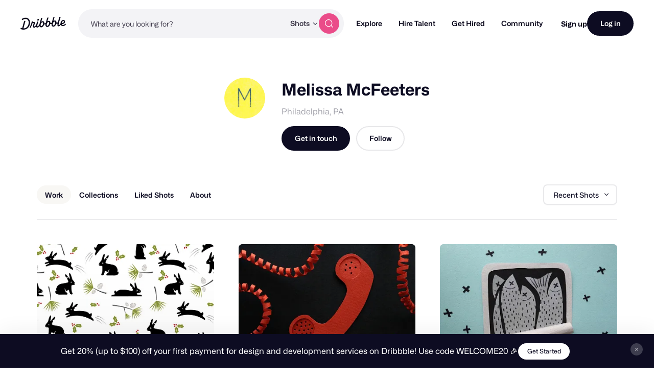

--- FILE ---
content_type: application/javascript
request_url: https://cdn.dribbble.com/assets/vite/assets/_plugin-vue2_normalizer-443f773a.js
body_size: 37357
content:
/*!
 * Vue.js v2.7.16
 * (c) 2014-2023 Evan You
 * Released under the MIT License.
 */var K=Object.freeze({}),A=Array.isArray;function O(e){return e==null}function d(e){return e!=null}function G(e){return e===!0}function Pa(e){return e===!1}function gt(e){return typeof e=="string"||typeof e=="number"||typeof e=="symbol"||typeof e=="boolean"}function D(e){return typeof e=="function"}function Y(e){return e!==null&&typeof e=="object"}var Fr=Object.prototype.toString;function V(e){return Fr.call(e)==="[object Object]"}function Ma(e){return Fr.call(e)==="[object RegExp]"}function di(e){var t=parseFloat(String(e));return t>=0&&Math.floor(t)===t&&isFinite(e)}function gr(e){return d(e)&&typeof e.then=="function"&&typeof e.catch=="function"}function Na(e){return e==null?"":Array.isArray(e)||V(e)&&e.toString===Fr?JSON.stringify(e,Ra,2):String(e)}function Ra(e,t){return t&&t.__v_isRef?t.value:t}function ct(e){var t=parseFloat(e);return isNaN(t)?e:t}function le(e,t){for(var r=Object.create(null),n=e.split(","),i=0;i<n.length;i++)r[n[i]]=!0;return t?function(a){return r[a.toLowerCase()]}:function(a){return r[a]}}le("slot,component",!0);var Da=le("key,ref,slot,slot-scope,is");function Oe(e,t){var r=e.length;if(r){if(t===e[r-1]){e.length=r-1;return}var n=e.indexOf(t);if(n>-1)return e.splice(n,1)}}var ja=Object.prototype.hasOwnProperty;function Q(e,t){return ja.call(e,t)}function He(e){var t=Object.create(null);return function(n){var i=t[n];return i||(t[n]=e(n))}}var La=/-(\w)/g,je=He(function(e){return e.replace(La,function(t,r){return r?r.toUpperCase():""})}),ka=He(function(e){return e.charAt(0).toUpperCase()+e.slice(1)}),Fa=/\B([A-Z])/g,_t=He(function(e){return e.replace(Fa,"-$1").toLowerCase()});function Ha(e,t){function r(n){var i=arguments.length;return i?i>1?e.apply(t,arguments):e.call(t,n):e.call(t)}return r._length=e.length,r}function Ga(e,t){return e.bind(t)}var vi=Function.prototype.bind?Ga:Ha;function _r(e,t){t=t||0;for(var r=e.length-t,n=new Array(r);r--;)n[r]=e[r+t];return n}function k(e,t){for(var r in t)e[r]=t[r];return e}function hi(e){for(var t={},r=0;r<e.length;r++)e[r]&&k(t,e[r]);return t}function F(e,t,r){}var $t=function(e,t,r){return!1},mi=function(e){return e};function Le(e,t){if(e===t)return!0;var r=Y(e),n=Y(t);if(r&&n)try{var i=Array.isArray(e),a=Array.isArray(t);if(i&&a)return e.length===t.length&&e.every(function(u,f){return Le(u,t[f])});if(e instanceof Date&&t instanceof Date)return e.getTime()===t.getTime();if(!i&&!a){var o=Object.keys(e),s=Object.keys(t);return o.length===s.length&&o.every(function(u){return Le(e[u],t[u])})}else return!1}catch{return!1}else return!r&&!n?String(e)===String(t):!1}function gi(e,t){for(var r=0;r<e.length;r++)if(Le(e[r],t))return r;return-1}function kt(e){var t=!1;return function(){t||(t=!0,e.apply(this,arguments))}}function yr(e,t){return e===t?e===0&&1/e!==1/t:e===e||t===t}var ln="data-server-rendered",Zt=["component","directive","filter"],_i=["beforeCreate","created","beforeMount","mounted","beforeUpdate","updated","beforeDestroy","destroyed","activated","deactivated","errorCaptured","serverPrefetch","renderTracked","renderTriggered"],se={optionMergeStrategies:Object.create(null),silent:!1,productionTip:!1,devtools:!1,performance:!1,errorHandler:null,warnHandler:null,ignoredElements:[],keyCodes:Object.create(null),isReservedTag:$t,isReservedAttr:$t,isUnknownElement:$t,getTagNamespace:F,parsePlatformTagName:mi,mustUseProp:$t,async:!0,_lifecycleHooks:_i},za=/a-zA-Z\u00B7\u00C0-\u00D6\u00D8-\u00F6\u00F8-\u037D\u037F-\u1FFF\u200C-\u200D\u203F-\u2040\u2070-\u218F\u2C00-\u2FEF\u3001-\uD7FF\uF900-\uFDCF\uFDF0-\uFFFD/;function yi(e){var t=(e+"").charCodeAt(0);return t===36||t===95}function U(e,t,r,n){Object.defineProperty(e,t,{value:r,enumerable:!!n,writable:!0,configurable:!0})}var Ua=new RegExp("[^".concat(za.source,".$_\\d]"));function Wa(e){if(!Ua.test(e)){var t=e.split(".");return function(r){for(var n=0;n<t.length;n++){if(!r)return;r=r[t[n]]}return r}}}var Ba="__proto__"in{},te=typeof window<"u",ue=te&&window.navigator.userAgent.toLowerCase(),Ve=ue&&/msie|trident/.test(ue),et=ue&&ue.indexOf("msie 9.0")>0,bi=ue&&ue.indexOf("edge/")>0;ue&&ue.indexOf("android")>0;var qa=ue&&/iphone|ipad|ipod|ios/.test(ue),pn=ue&&ue.match(/firefox\/(\d+)/),br={}.watch,wi=!1;if(te)try{var dn={};Object.defineProperty(dn,"passive",{get:function(){wi=!0}}),window.addEventListener("test-passive",null,dn)}catch{}var Ct,xe=function(){return Ct===void 0&&(!te&&typeof global<"u"?Ct=global.process&&global.process.env.VUE_ENV==="server":Ct=!1),Ct},Ft=te&&window.__VUE_DEVTOOLS_GLOBAL_HOOK__;function Ze(e){return typeof e=="function"&&/native code/.test(e.toString())}var yt=typeof Symbol<"u"&&Ze(Symbol)&&typeof Reflect<"u"&&Ze(Reflect.ownKeys),lt;typeof Set<"u"&&Ze(Set)?lt=Set:lt=function(){function e(){this.set=Object.create(null)}return e.prototype.has=function(t){return this.set[t]===!0},e.prototype.add=function(t){this.set[t]=!0},e.prototype.clear=function(){this.set=Object.create(null)},e}();var z=null;function Xa(){return z&&{proxy:z}}function Ce(e){e===void 0&&(e=null),e||z&&z._scope.off(),z=e,e&&e._scope.on()}var ne=function(){function e(t,r,n,i,a,o,s,u){this.tag=t,this.data=r,this.children=n,this.text=i,this.elm=a,this.ns=void 0,this.context=o,this.fnContext=void 0,this.fnOptions=void 0,this.fnScopeId=void 0,this.key=r&&r.key,this.componentOptions=s,this.componentInstance=void 0,this.parent=void 0,this.raw=!1,this.isStatic=!1,this.isRootInsert=!0,this.isComment=!1,this.isCloned=!1,this.isOnce=!1,this.asyncFactory=u,this.asyncMeta=void 0,this.isAsyncPlaceholder=!1}return Object.defineProperty(e.prototype,"child",{get:function(){return this.componentInstance},enumerable:!1,configurable:!0}),e}(),Me=function(e){e===void 0&&(e="");var t=new ne;return t.text=e,t.isComment=!0,t};function Ke(e){return new ne(void 0,void 0,void 0,String(e))}function wr(e){var t=new ne(e.tag,e.data,e.children&&e.children.slice(),e.text,e.elm,e.context,e.componentOptions,e.asyncFactory);return t.ns=e.ns,t.isStatic=e.isStatic,t.key=e.key,t.isComment=e.isComment,t.fnContext=e.fnContext,t.fnOptions=e.fnOptions,t.fnScopeId=e.fnScopeId,t.asyncMeta=e.asyncMeta,t.isCloned=!0,t}var Ka=0,Nt=[],Ya=function(){for(var e=0;e<Nt.length;e++){var t=Nt[e];t.subs=t.subs.filter(function(r){return r}),t._pending=!1}Nt.length=0},he=function(){function e(){this._pending=!1,this.id=Ka++,this.subs=[]}return e.prototype.addSub=function(t){this.subs.push(t)},e.prototype.removeSub=function(t){this.subs[this.subs.indexOf(t)]=null,this._pending||(this._pending=!0,Nt.push(this))},e.prototype.depend=function(t){e.target&&e.target.addDep(this)},e.prototype.notify=function(t){for(var r=this.subs.filter(function(o){return o}),n=0,i=r.length;n<i;n++){var a=r[n];a.update()}},e}();he.target=null;var Rt=[];function tt(e){Rt.push(e),he.target=e}function rt(){Rt.pop(),he.target=Rt[Rt.length-1]}var $i=Array.prototype,Ht=Object.create($i),Ja=["push","pop","shift","unshift","splice","sort","reverse"];Ja.forEach(function(e){var t=$i[e];U(Ht,e,function(){for(var n=[],i=0;i<arguments.length;i++)n[i]=arguments[i];var a=t.apply(this,n),o=this.__ob__,s;switch(e){case"push":case"unshift":s=n;break;case"splice":s=n.slice(2);break}return s&&o.observeArray(s),o.dep.notify(),a})});var vn=Object.getOwnPropertyNames(Ht),Ci={},Hr=!0;function Se(e){Hr=e}var Za={notify:F,depend:F,addSub:F,removeSub:F},hn=function(){function e(t,r,n){if(r===void 0&&(r=!1),n===void 0&&(n=!1),this.value=t,this.shallow=r,this.mock=n,this.dep=n?Za:new he,this.vmCount=0,U(t,"__ob__",this),A(t)){if(!n)if(Ba)t.__proto__=Ht;else for(var i=0,a=vn.length;i<a;i++){var o=vn[i];U(t,o,Ht[o])}r||this.observeArray(t)}else for(var s=Object.keys(t),i=0;i<s.length;i++){var o=s[i];Ee(t,o,Ci,void 0,r,n)}}return e.prototype.observeArray=function(t){for(var r=0,n=t.length;r<n;r++)_e(t[r],!1,this.mock)},e}();function _e(e,t,r){if(e&&Q(e,"__ob__")&&e.__ob__ instanceof hn)return e.__ob__;if(Hr&&(r||!xe())&&(A(e)||V(e))&&Object.isExtensible(e)&&!e.__v_skip&&!q(e)&&!(e instanceof ne))return new hn(e,t,r)}function Ee(e,t,r,n,i,a,o){o===void 0&&(o=!1);var s=new he,u=Object.getOwnPropertyDescriptor(e,t);if(!(u&&u.configurable===!1)){var f=u&&u.get,l=u&&u.set;(!f||l)&&(r===Ci||arguments.length===2)&&(r=e[t]);var m=i?r&&r.__ob__:_e(r,!1,a);return Object.defineProperty(e,t,{enumerable:!0,configurable:!0,get:function(){var g=f?f.call(e):r;return he.target&&(s.depend(),m&&(m.dep.depend(),A(g)&&Si(g))),q(g)&&!i?g.value:g},set:function(g){var x=f?f.call(e):r;if(yr(x,g)){if(l)l.call(e,g);else{if(f)return;if(!i&&q(x)&&!q(g)){x.value=g;return}else r=g}m=i?g&&g.__ob__:_e(g,!1,a),s.notify()}}}),s}}function Qt(e,t,r){if(!Ge(e)){var n=e.__ob__;return A(e)&&di(t)?(e.length=Math.max(e.length,t),e.splice(t,1,r),n&&!n.shallow&&n.mock&&_e(r,!1,!0),r):t in e&&!(t in Object.prototype)?(e[t]=r,r):e._isVue||n&&n.vmCount?r:n?(Ee(n.value,t,r,void 0,n.shallow,n.mock),n.dep.notify(),r):(e[t]=r,r)}}function Gr(e,t){if(A(e)&&di(t)){e.splice(t,1);return}var r=e.__ob__;e._isVue||r&&r.vmCount||Ge(e)||Q(e,t)&&(delete e[t],r&&r.dep.notify())}function Si(e){for(var t=void 0,r=0,n=e.length;r<n;r++)t=e[r],t&&t.__ob__&&t.__ob__.dep.depend(),A(t)&&Si(t)}function Qa(e){return Ei(e,!1),e}function zr(e){return Ei(e,!0),U(e,"__v_isShallow",!0),e}function Ei(e,t){Ge(e)||_e(e,t,xe())}function Ne(e){return Ge(e)?Ne(e.__v_raw):!!(e&&e.__ob__)}function Gt(e){return!!(e&&e.__v_isShallow)}function Ge(e){return!!(e&&e.__v_isReadonly)}function Va(e){return Ne(e)||Ge(e)}function Oi(e){var t=e&&e.__v_raw;return t?Oi(t):e}function eo(e){return Object.isExtensible(e)&&U(e,"__v_skip",!0),e}var bt="__v_isRef";function q(e){return!!(e&&e.__v_isRef===!0)}function to(e){return xi(e,!1)}function ro(e){return xi(e,!0)}function xi(e,t){if(q(e))return e;var r={};return U(r,bt,!0),U(r,"__v_isShallow",t),U(r,"dep",Ee(r,"value",e,null,t,xe())),r}function no(e){e.dep&&e.dep.notify()}function io(e){return q(e)?e.value:e}function ao(e){if(Ne(e))return e;for(var t={},r=Object.keys(e),n=0;n<r.length;n++)zt(t,e,r[n]);return t}function zt(e,t,r){Object.defineProperty(e,r,{enumerable:!0,configurable:!0,get:function(){var n=t[r];if(q(n))return n.value;var i=n&&n.__ob__;return i&&i.dep.depend(),n},set:function(n){var i=t[r];q(i)&&!q(n)?i.value=n:t[r]=n}})}function oo(e){var t=new he,r=e(function(){t.depend()},function(){t.notify()}),n=r.get,i=r.set,a={get value(){return n()},set value(o){i(o)}};return U(a,bt,!0),a}function so(e){var t=A(e)?new Array(e.length):{};for(var r in e)t[r]=Ai(e,r);return t}function Ai(e,t,r){var n=e[t];if(q(n))return n;var i={get value(){var a=e[t];return a===void 0?r:a},set value(a){e[t]=a}};return U(i,bt,!0),i}var uo="__v_rawToReadonly",fo="__v_rawToShallowReadonly";function Ti(e){return Ii(e,!1)}function Ii(e,t){if(!V(e)||Ge(e))return e;var r=t?fo:uo,n=e[r];if(n)return n;var i=Object.create(Object.getPrototypeOf(e));U(e,r,i),U(i,"__v_isReadonly",!0),U(i,"__v_raw",e),q(e)&&U(i,bt,!0),(t||Gt(e))&&U(i,"__v_isShallow",!0);for(var a=Object.keys(e),o=0;o<a.length;o++)co(i,e,a[o],t);return i}function co(e,t,r,n){Object.defineProperty(e,r,{enumerable:!0,configurable:!0,get:function(){var i=t[r];return n||!V(i)?i:Ti(i)},set:function(){}})}function lo(e){return Ii(e,!0)}function po(e,t){var r,n,i=D(e);i?(r=e,n=F):(r=e.get,n=e.set);var a=xe()?null:new wt(z,r,F,{lazy:!0}),o={effect:a,get value(){return a?(a.dirty&&a.evaluate(),he.target&&a.depend(),a.value):r()},set value(s){n(s)}};return U(o,bt,!0),U(o,"__v_isReadonly",i),o}var Vt="watcher",mn="".concat(Vt," callback"),gn="".concat(Vt," getter"),vo="".concat(Vt," cleanup");function ho(e,t){return er(e,null,t)}function Pi(e,t){return er(e,null,{flush:"post"})}function mo(e,t){return er(e,null,{flush:"sync"})}var _n={};function go(e,t,r){return er(e,t,r)}function er(e,t,r){var n=r===void 0?K:r,i=n.immediate,a=n.deep,o=n.flush,s=o===void 0?"pre":o;n.onTrack,n.onTrigger;var u=z,f=function(P,J,Z){Z===void 0&&(Z=null);var ae=ye(P,null,Z,u,J);return a&&ae&&ae.__ob__&&ae.__ob__.dep.depend(),ae},l,m=!1,_=!1;if(q(e)?(l=function(){return e.value},m=Gt(e)):Ne(e)?(l=function(){return e.__ob__.dep.depend(),e},a=!0):A(e)?(_=!0,m=e.some(function(P){return Ne(P)||Gt(P)}),l=function(){return e.map(function(P){if(q(P))return P.value;if(Ne(P))return P.__ob__.dep.depend(),Qe(P);if(D(P))return f(P,gn)})}):D(e)?t?l=function(){return f(e,gn)}:l=function(){if(!(u&&u._isDestroyed))return x&&x(),f(e,Vt,[L])}:l=F,t&&a){var g=l;l=function(){return Qe(g())}}var x,L=function(P){x=T.onStop=function(){f(P,vo)}};if(xe())return L=F,t?i&&f(t,mn,[l(),_?[]:void 0,L]):l(),F;var T=new wt(z,l,F,{lazy:!0});T.noRecurse=!t;var H=_?[]:_n;return T.run=function(){if(T.active)if(t){var P=T.get();(a||m||(_?P.some(function(J,Z){return yr(J,H[Z])}):yr(P,H)))&&(x&&x(),f(t,mn,[P,H===_n?void 0:H,L]),H=P)}else T.get()},s==="sync"?T.update=T.run:s==="post"?(T.post=!0,T.update=function(){return Ar(T)}):T.update=function(){if(u&&u===z&&!u._isMounted){var P=u._preWatchers||(u._preWatchers=[]);P.indexOf(T)<0&&P.push(T)}else Ar(T)},t?i?T.run():H=T.get():s==="post"&&u?u.$once("hook:mounted",function(){return T.get()}):T.get(),function(){T.teardown()}}var X,Ur=function(){function e(t){t===void 0&&(t=!1),this.detached=t,this.active=!0,this.effects=[],this.cleanups=[],this.parent=X,!t&&X&&(this.index=(X.scopes||(X.scopes=[])).push(this)-1)}return e.prototype.run=function(t){if(this.active){var r=X;try{return X=this,t()}finally{X=r}}},e.prototype.on=function(){X=this},e.prototype.off=function(){X=this.parent},e.prototype.stop=function(t){if(this.active){var r=void 0,n=void 0;for(r=0,n=this.effects.length;r<n;r++)this.effects[r].teardown();for(r=0,n=this.cleanups.length;r<n;r++)this.cleanups[r]();if(this.scopes)for(r=0,n=this.scopes.length;r<n;r++)this.scopes[r].stop(!0);if(!this.detached&&this.parent&&!t){var i=this.parent.scopes.pop();i&&i!==this&&(this.parent.scopes[this.index]=i,i.index=this.index)}this.parent=void 0,this.active=!1}},e}();function _o(e){return new Ur(e)}function yo(e,t){t===void 0&&(t=X),t&&t.active&&t.effects.push(e)}function Mi(){return X}function bo(e){X&&X.cleanups.push(e)}function wo(e,t){z&&(Ni(z)[e]=t)}function Ni(e){var t=e._provided,r=e.$parent&&e.$parent._provided;return r===t?e._provided=Object.create(r):t}function $o(e,t,r){r===void 0&&(r=!1);var n=z;if(n){var i=n.$parent&&n.$parent._provided;if(i&&e in i)return i[e];if(arguments.length>1)return r&&D(t)?t.call(n):t}}var yn=He(function(e){var t=e.charAt(0)==="&";e=t?e.slice(1):e;var r=e.charAt(0)==="~";e=r?e.slice(1):e;var n=e.charAt(0)==="!";return e=n?e.slice(1):e,{name:e,once:r,capture:n,passive:t}});function $r(e,t){function r(){var n=r.fns;if(A(n))for(var i=n.slice(),a=0;a<i.length;a++)ye(i[a],null,arguments,t,"v-on handler");else return ye(n,null,arguments,t,"v-on handler")}return r.fns=e,r}function Ri(e,t,r,n,i,a){var o,s,u,f;for(o in e)s=e[o],u=t[o],f=yn(o),O(s)||(O(u)?(O(s.fns)&&(s=e[o]=$r(s,a)),G(f.once)&&(s=e[o]=i(f.name,s,f.capture)),r(f.name,s,f.capture,f.passive,f.params)):s!==u&&(u.fns=s,e[o]=u));for(o in t)O(e[o])&&(f=yn(o),n(f.name,t[o],f.capture))}function we(e,t,r){e instanceof ne&&(e=e.data.hook||(e.data.hook={}));var n,i=e[t];function a(){r.apply(this,arguments),Oe(n.fns,a)}O(i)?n=$r([a]):d(i.fns)&&G(i.merged)?(n=i,n.fns.push(a)):n=$r([i,a]),n.merged=!0,e[t]=n}function Co(e,t,r){var n=t.options.props;if(!O(n)){var i={},a=e.attrs,o=e.props;if(d(a)||d(o))for(var s in n){var u=_t(s);bn(i,o,s,u,!0)||bn(i,a,s,u,!1)}return i}}function bn(e,t,r,n,i){if(d(t)){if(Q(t,r))return e[r]=t[r],i||delete t[r],!0;if(Q(t,n))return e[r]=t[n],i||delete t[n],!0}return!1}function So(e){for(var t=0;t<e.length;t++)if(A(e[t]))return Array.prototype.concat.apply([],e);return e}function Wr(e){return gt(e)?[Ke(e)]:A(e)?Di(e):void 0}function it(e){return d(e)&&d(e.text)&&Pa(e.isComment)}function Di(e,t){var r=[],n,i,a,o;for(n=0;n<e.length;n++)i=e[n],!(O(i)||typeof i=="boolean")&&(a=r.length-1,o=r[a],A(i)?i.length>0&&(i=Di(i,"".concat(t||"","_").concat(n)),it(i[0])&&it(o)&&(r[a]=Ke(o.text+i[0].text),i.shift()),r.push.apply(r,i)):gt(i)?it(o)?r[a]=Ke(o.text+i):i!==""&&r.push(Ke(i)):it(i)&&it(o)?r[a]=Ke(o.text+i.text):(G(e._isVList)&&d(i.tag)&&O(i.key)&&d(t)&&(i.key="__vlist".concat(t,"_").concat(n,"__")),r.push(i)));return r}function Eo(e,t){var r=null,n,i,a,o;if(A(e)||typeof e=="string")for(r=new Array(e.length),n=0,i=e.length;n<i;n++)r[n]=t(e[n],n);else if(typeof e=="number")for(r=new Array(e),n=0;n<e;n++)r[n]=t(n+1,n);else if(Y(e))if(yt&&e[Symbol.iterator]){r=[];for(var s=e[Symbol.iterator](),u=s.next();!u.done;)r.push(t(u.value,r.length)),u=s.next()}else for(a=Object.keys(e),r=new Array(a.length),n=0,i=a.length;n<i;n++)o=a[n],r[n]=t(e[o],o,n);return d(r)||(r=[]),r._isVList=!0,r}function Oo(e,t,r,n){var i=this.$scopedSlots[e],a;i?(r=r||{},n&&(r=k(k({},n),r)),a=i(r)||(D(t)?t():t)):a=this.$slots[e]||(D(t)?t():t);var o=r&&r.slot;return o?this.$createElement("template",{slot:o},a):a}function xo(e){return qt(this.$options,"filters",e)||mi}function wn(e,t){return A(e)?e.indexOf(t)===-1:e!==t}function Ao(e,t,r,n,i){var a=se.keyCodes[t]||r;return i&&n&&!se.keyCodes[t]?wn(i,n):a?wn(a,e):n?_t(n)!==t:e===void 0}function To(e,t,r,n,i){if(r&&Y(r)){A(r)&&(r=hi(r));var a=void 0,o=function(u){if(u==="class"||u==="style"||Da(u))a=e;else{var f=e.attrs&&e.attrs.type;a=n||se.mustUseProp(t,f,u)?e.domProps||(e.domProps={}):e.attrs||(e.attrs={})}var l=je(u),m=_t(u);if(!(l in a)&&!(m in a)&&(a[u]=r[u],i)){var _=e.on||(e.on={});_["update:".concat(u)]=function(g){r[u]=g}}};for(var s in r)o(s)}return e}function Io(e,t){var r=this._staticTrees||(this._staticTrees=[]),n=r[e];return n&&!t||(n=r[e]=this.$options.staticRenderFns[e].call(this._renderProxy,this._c,this),ji(n,"__static__".concat(e),!1)),n}function Po(e,t,r){return ji(e,"__once__".concat(t).concat(r?"_".concat(r):""),!0),e}function ji(e,t,r){if(A(e))for(var n=0;n<e.length;n++)e[n]&&typeof e[n]!="string"&&$n(e[n],"".concat(t,"_").concat(n),r);else $n(e,t,r)}function $n(e,t,r){e.isStatic=!0,e.key=t,e.isOnce=r}function Mo(e,t){if(t&&V(t)){var r=e.on=e.on?k({},e.on):{};for(var n in t){var i=r[n],a=t[n];r[n]=i?[].concat(i,a):a}}return e}function Li(e,t,r,n){t=t||{$stable:!r};for(var i=0;i<e.length;i++){var a=e[i];A(a)?Li(a,t,r):a&&(a.proxy&&(a.fn.proxy=!0),t[a.key]=a.fn)}return n&&(t.$key=n),t}function No(e,t){for(var r=0;r<t.length;r+=2){var n=t[r];typeof n=="string"&&n&&(e[t[r]]=t[r+1])}return e}function Ro(e,t){return typeof e=="string"?t+e:e}function ki(e){e._o=Po,e._n=ct,e._s=Na,e._l=Eo,e._t=Oo,e._q=Le,e._i=gi,e._m=Io,e._f=xo,e._k=Ao,e._b=To,e._v=Ke,e._e=Me,e._u=Li,e._g=Mo,e._d=No,e._p=Ro}function Br(e,t){if(!e||!e.length)return{};for(var r={},n=0,i=e.length;n<i;n++){var a=e[n],o=a.data;if(o&&o.attrs&&o.attrs.slot&&delete o.attrs.slot,(a.context===t||a.fnContext===t)&&o&&o.slot!=null){var s=o.slot,u=r[s]||(r[s]=[]);a.tag==="template"?u.push.apply(u,a.children||[]):u.push(a)}else(r.default||(r.default=[])).push(a)}for(var f in r)r[f].every(Do)&&delete r[f];return r}function Do(e){return e.isComment&&!e.asyncFactory||e.text===" "}function pt(e){return e.isComment&&e.asyncFactory}function ft(e,t,r,n){var i,a=Object.keys(r).length>0,o=t?!!t.$stable:!a,s=t&&t.$key;if(!t)i={};else{if(t._normalized)return t._normalized;if(o&&n&&n!==K&&s===n.$key&&!a&&!n.$hasNormal)return n;i={};for(var u in t)t[u]&&u[0]!=="$"&&(i[u]=jo(e,r,u,t[u]))}for(var f in r)f in i||(i[f]=Lo(r,f));return t&&Object.isExtensible(t)&&(t._normalized=i),U(i,"$stable",o),U(i,"$key",s),U(i,"$hasNormal",a),i}function jo(e,t,r,n){var i=function(){var a=z;Ce(e);var o=arguments.length?n.apply(null,arguments):n({});o=o&&typeof o=="object"&&!A(o)?[o]:Wr(o);var s=o&&o[0];return Ce(a),o&&(!s||o.length===1&&s.isComment&&!pt(s))?void 0:o};return n.proxy&&Object.defineProperty(t,r,{get:i,enumerable:!0,configurable:!0}),i}function Lo(e,t){return function(){return e[t]}}function ko(e){var t=e.$options,r=t.setup;if(r){var n=e._setupContext=Fi(e);Ce(e),tt();var i=ye(r,null,[e._props||zr({}),n],e,"setup");if(rt(),Ce(),D(i))t.render=i;else if(Y(i))if(e._setupState=i,i.__sfc){var o=e._setupProxy={};for(var a in i)a!=="__sfc"&&zt(o,i,a)}else for(var a in i)yi(a)||zt(e,i,a)}}function Fi(e){return{get attrs(){if(!e._attrsProxy){var t=e._attrsProxy={};U(t,"_v_attr_proxy",!0),Ut(t,e.$attrs,K,e,"$attrs")}return e._attrsProxy},get listeners(){if(!e._listenersProxy){var t=e._listenersProxy={};Ut(t,e.$listeners,K,e,"$listeners")}return e._listenersProxy},get slots(){return Ho(e)},emit:vi(e.$emit,e),expose:function(t){t&&Object.keys(t).forEach(function(r){return zt(e,t,r)})}}}function Ut(e,t,r,n,i){var a=!1;for(var o in t)o in e?t[o]!==r[o]&&(a=!0):(a=!0,Fo(e,o,n,i));for(var o in e)o in t||(a=!0,delete e[o]);return a}function Fo(e,t,r,n){Object.defineProperty(e,t,{enumerable:!0,configurable:!0,get:function(){return r[n][t]}})}function Ho(e){return e._slotsProxy||Hi(e._slotsProxy={},e.$scopedSlots),e._slotsProxy}function Hi(e,t){for(var r in t)e[r]=t[r];for(var r in e)r in t||delete e[r]}function Go(){return qr().slots}function zo(){return qr().attrs}function Uo(){return qr().listeners}function qr(){var e=z;return e._setupContext||(e._setupContext=Fi(e))}function Wo(e,t){var r=A(e)?e.reduce(function(a,o){return a[o]={},a},{}):e;for(var n in t){var i=r[n];i?A(i)||D(i)?r[n]={type:i,default:t[n]}:i.default=t[n]:i===null&&(r[n]={default:t[n]})}return r}function Bo(e){e._vnode=null,e._staticTrees=null;var t=e.$options,r=e.$vnode=t._parentVnode,n=r&&r.context;e.$slots=Br(t._renderChildren,n),e.$scopedSlots=r?ft(e.$parent,r.data.scopedSlots,e.$slots):K,e._c=function(a,o,s,u){return dt(e,a,o,s,u,!1)},e.$createElement=function(a,o,s,u){return dt(e,a,o,s,u,!0)};var i=r&&r.data;Ee(e,"$attrs",i&&i.attrs||K,null,!0),Ee(e,"$listeners",t._parentListeners||K,null,!0)}var Dt=null;function qo(e){ki(e.prototype),e.prototype.$nextTick=function(t){return tr(t,this)},e.prototype._render=function(){var t=this,r=t.$options,n=r.render,i=r._parentVnode;i&&t._isMounted&&(t.$scopedSlots=ft(t.$parent,i.data.scopedSlots,t.$slots,t.$scopedSlots),t._slotsProxy&&Hi(t._slotsProxy,t.$scopedSlots)),t.$vnode=i;var a=z,o=Dt,s;try{Ce(t),Dt=t,s=n.call(t._renderProxy,t.$createElement)}catch(u){ke(u,t,"render"),s=t._vnode}finally{Dt=o,Ce(a)}return A(s)&&s.length===1&&(s=s[0]),s instanceof ne||(s=Me()),s.parent=i,s}}function sr(e,t){return(e.__esModule||yt&&e[Symbol.toStringTag]==="Module")&&(e=e.default),Y(e)?t.extend(e):e}function Xo(e,t,r,n,i){var a=Me();return a.asyncFactory=e,a.asyncMeta={data:t,context:r,children:n,tag:i},a}function Ko(e,t){if(G(e.error)&&d(e.errorComp))return e.errorComp;if(d(e.resolved))return e.resolved;var r=Dt;if(r&&d(e.owners)&&e.owners.indexOf(r)===-1&&e.owners.push(r),G(e.loading)&&d(e.loadingComp))return e.loadingComp;if(r&&!d(e.owners)){var n=e.owners=[r],i=!0,a=null,o=null;r.$on("hook:destroyed",function(){return Oe(n,r)});var s=function(m){for(var _=0,g=n.length;_<g;_++)n[_].$forceUpdate();m&&(n.length=0,a!==null&&(clearTimeout(a),a=null),o!==null&&(clearTimeout(o),o=null))},u=kt(function(m){e.resolved=sr(m,t),i?n.length=0:s(!0)}),f=kt(function(m){d(e.errorComp)&&(e.error=!0,s(!0))}),l=e(u,f);return Y(l)&&(gr(l)?O(e.resolved)&&l.then(u,f):gr(l.component)&&(l.component.then(u,f),d(l.error)&&(e.errorComp=sr(l.error,t)),d(l.loading)&&(e.loadingComp=sr(l.loading,t),l.delay===0?e.loading=!0:a=setTimeout(function(){a=null,O(e.resolved)&&O(e.error)&&(e.loading=!0,s(!1))},l.delay||200)),d(l.timeout)&&(o=setTimeout(function(){o=null,O(e.resolved)&&f(null)},l.timeout)))),i=!1,e.loading?e.loadingComp:e.resolved}}function Gi(e){if(A(e))for(var t=0;t<e.length;t++){var r=e[t];if(d(r)&&(d(r.componentOptions)||pt(r)))return r}}var Yo=1,zi=2;function dt(e,t,r,n,i,a){return(A(r)||gt(r))&&(i=n,n=r,r=void 0),G(a)&&(i=zi),Jo(e,t,r,n,i)}function Jo(e,t,r,n,i){if(d(r)&&d(r.__ob__)||(d(r)&&d(r.is)&&(t=r.is),!t))return Me();A(n)&&D(n[0])&&(r=r||{},r.scopedSlots={default:n[0]},n.length=0),i===zi?n=Wr(n):i===Yo&&(n=So(n));var a,o;if(typeof t=="string"){var s=void 0;o=e.$vnode&&e.$vnode.ns||se.getTagNamespace(t),se.isReservedTag(t)?a=new ne(se.parsePlatformTagName(t),r,n,void 0,void 0,e):(!r||!r.pre)&&d(s=qt(e.$options,"components",t))?a=In(s,r,e,n,t):a=new ne(t,r,n,void 0,void 0,e)}else a=In(t,r,e,n);return A(a)?a:d(a)?(d(o)&&Ui(a,o),d(r)&&Zo(r),a):Me()}function Ui(e,t,r){if(e.ns=t,e.tag==="foreignObject"&&(t=void 0,r=!0),d(e.children))for(var n=0,i=e.children.length;n<i;n++){var a=e.children[n];d(a.tag)&&(O(a.ns)||G(r)&&a.tag!=="svg")&&Ui(a,t,r)}}function Zo(e){Y(e.style)&&Qe(e.style),Y(e.class)&&Qe(e.class)}function Qo(e,t,r){return dt(z,e,t,r,2,!0)}function ke(e,t,r){tt();try{if(t)for(var n=t;n=n.$parent;){var i=n.$options.errorCaptured;if(i)for(var a=0;a<i.length;a++)try{var o=i[a].call(n,e,t,r)===!1;if(o)return}catch(s){Cn(s,n,"errorCaptured hook")}}Cn(e,t,r)}finally{rt()}}function ye(e,t,r,n,i){var a;try{a=r?e.apply(t,r):e.call(t),a&&!a._isVue&&gr(a)&&!a._handled&&(a.catch(function(o){return ke(o,n,i+" (Promise/async)")}),a._handled=!0)}catch(o){ke(o,n,i)}return a}function Cn(e,t,r){if(se.errorHandler)try{return se.errorHandler.call(null,e,t,r)}catch(n){n!==e&&Sn(n)}Sn(e)}function Sn(e,t,r){if(te&&typeof console<"u")console.error(e);else throw e}var Cr=!1,Sr=[],Er=!1;function St(){Er=!1;var e=Sr.slice(0);Sr.length=0;for(var t=0;t<e.length;t++)e[t]()}var st;if(typeof Promise<"u"&&Ze(Promise)){var Vo=Promise.resolve();st=function(){Vo.then(St),qa&&setTimeout(F)},Cr=!0}else if(!Ve&&typeof MutationObserver<"u"&&(Ze(MutationObserver)||MutationObserver.toString()==="[object MutationObserverConstructor]")){var Et=1,es=new MutationObserver(St),En=document.createTextNode(String(Et));es.observe(En,{characterData:!0}),st=function(){Et=(Et+1)%2,En.data=String(Et)},Cr=!0}else typeof setImmediate<"u"&&Ze(setImmediate)?st=function(){setImmediate(St)}:st=function(){setTimeout(St,0)};function tr(e,t){var r;if(Sr.push(function(){if(e)try{e.call(t)}catch(n){ke(n,t,"nextTick")}else r&&r(t)}),Er||(Er=!0,st()),!e&&typeof Promise<"u")return new Promise(function(n){r=n})}function ts(e){e===void 0&&(e="$style");{if(!z)return K;var t=z[e];return t||K}}function rs(e){if(te){var t=z;t&&Pi(function(){var r=t.$el,n=e(t,t._setupProxy);if(r&&r.nodeType===1){var i=r.style;for(var a in n)i.setProperty("--".concat(a),n[a])}})}}function ns(e){D(e)&&(e={loader:e});var t=e.loader,r=e.loadingComponent,n=e.errorComponent,i=e.delay,a=i===void 0?200:i,o=e.timeout;e.suspensible;var s=e.onError,u=null,f=0,l=function(){return f++,u=null,m()},m=function(){var _;return u||(_=u=t().catch(function(g){if(g=g instanceof Error?g:new Error(String(g)),s)return new Promise(function(x,L){var T=function(){return x(l())},H=function(){return L(g)};s(g,T,H,f+1)});throw g}).then(function(g){return _!==u&&u?u:(g&&(g.__esModule||g[Symbol.toStringTag]==="Module")&&(g=g.default),g)}))};return function(){var _=m();return{component:_,delay:a,timeout:o,error:n,loading:r}}}function fe(e){return function(t,r){if(r===void 0&&(r=z),!!r)return is(r,e,t)}}function is(e,t,r){var n=e.$options;n[t]=Zi(n[t],r)}var as=fe("beforeMount"),os=fe("mounted"),ss=fe("beforeUpdate"),us=fe("updated"),fs=fe("beforeDestroy"),cs=fe("destroyed"),ls=fe("activated"),ps=fe("deactivated"),ds=fe("serverPrefetch"),vs=fe("renderTracked"),hs=fe("renderTriggered"),ms=fe("errorCaptured");function gs(e,t){t===void 0&&(t=z),ms(e,t)}var Wi="2.7.16";function _s(e){return e}var On=new lt;function Qe(e){return jt(e,On),On.clear(),e}function jt(e,t){var r,n,i=A(e);if(!(!i&&!Y(e)||e.__v_skip||Object.isFrozen(e)||e instanceof ne)){if(e.__ob__){var a=e.__ob__.dep.id;if(t.has(a))return;t.add(a)}if(i)for(r=e.length;r--;)jt(e[r],t);else if(q(e))jt(e.value,t);else for(n=Object.keys(e),r=n.length;r--;)jt(e[n[r]],t)}}var ys=0,wt=function(){function e(t,r,n,i,a){yo(this,X&&!X._vm?X:t?t._scope:void 0),(this.vm=t)&&a&&(t._watcher=this),i?(this.deep=!!i.deep,this.user=!!i.user,this.lazy=!!i.lazy,this.sync=!!i.sync,this.before=i.before):this.deep=this.user=this.lazy=this.sync=!1,this.cb=n,this.id=++ys,this.active=!0,this.post=!1,this.dirty=this.lazy,this.deps=[],this.newDeps=[],this.depIds=new lt,this.newDepIds=new lt,this.expression="",D(r)?this.getter=r:(this.getter=Wa(r),this.getter||(this.getter=F)),this.value=this.lazy?void 0:this.get()}return e.prototype.get=function(){tt(this);var t,r=this.vm;try{t=this.getter.call(r,r)}catch(n){if(this.user)ke(n,r,'getter for watcher "'.concat(this.expression,'"'));else throw n}finally{this.deep&&Qe(t),rt(),this.cleanupDeps()}return t},e.prototype.addDep=function(t){var r=t.id;this.newDepIds.has(r)||(this.newDepIds.add(r),this.newDeps.push(t),this.depIds.has(r)||t.addSub(this))},e.prototype.cleanupDeps=function(){for(var t=this.deps.length;t--;){var r=this.deps[t];this.newDepIds.has(r.id)||r.removeSub(this)}var n=this.depIds;this.depIds=this.newDepIds,this.newDepIds=n,this.newDepIds.clear(),n=this.deps,this.deps=this.newDeps,this.newDeps=n,this.newDeps.length=0},e.prototype.update=function(){this.lazy?this.dirty=!0:this.sync?this.run():Ar(this)},e.prototype.run=function(){if(this.active){var t=this.get();if(t!==this.value||Y(t)||this.deep){var r=this.value;if(this.value=t,this.user){var n='callback for watcher "'.concat(this.expression,'"');ye(this.cb,this.vm,[t,r],this.vm,n)}else this.cb.call(this.vm,t,r)}}},e.prototype.evaluate=function(){this.value=this.get(),this.dirty=!1},e.prototype.depend=function(){for(var t=this.deps.length;t--;)this.deps[t].depend()},e.prototype.teardown=function(){if(this.vm&&!this.vm._isBeingDestroyed&&Oe(this.vm._scope.effects,this),this.active){for(var t=this.deps.length;t--;)this.deps[t].removeSub(this);this.active=!1,this.onStop&&this.onStop()}},e}();function bs(e){e._events=Object.create(null),e._hasHookEvent=!1;var t=e.$options._parentListeners;t&&Bi(e,t)}var vt;function ws(e,t){vt.$on(e,t)}function $s(e,t){vt.$off(e,t)}function Cs(e,t){var r=vt;return function n(){var i=t.apply(null,arguments);i!==null&&r.$off(e,n)}}function Bi(e,t,r){vt=e,Ri(t,r||{},ws,$s,Cs,e),vt=void 0}function Ss(e){var t=/^hook:/;e.prototype.$on=function(r,n){var i=this;if(A(r))for(var a=0,o=r.length;a<o;a++)i.$on(r[a],n);else(i._events[r]||(i._events[r]=[])).push(n),t.test(r)&&(i._hasHookEvent=!0);return i},e.prototype.$once=function(r,n){var i=this;function a(){i.$off(r,a),n.apply(i,arguments)}return a.fn=n,i.$on(r,a),i},e.prototype.$off=function(r,n){var i=this;if(!arguments.length)return i._events=Object.create(null),i;if(A(r)){for(var a=0,o=r.length;a<o;a++)i.$off(r[a],n);return i}var s=i._events[r];if(!s)return i;if(!n)return i._events[r]=null,i;for(var u,f=s.length;f--;)if(u=s[f],u===n||u.fn===n){s.splice(f,1);break}return i},e.prototype.$emit=function(r){var n=this,i=n._events[r];if(i){i=i.length>1?_r(i):i;for(var a=_r(arguments,1),o='event handler for "'.concat(r,'"'),s=0,u=i.length;s<u;s++)ye(i[s],n,a,n,o)}return n}}var Re=null;function qi(e){var t=Re;return Re=e,function(){Re=t}}function Es(e){var t=e.$options,r=t.parent;if(r&&!t.abstract){for(;r.$options.abstract&&r.$parent;)r=r.$parent;r.$children.push(e)}e.$parent=r,e.$root=r?r.$root:e,e.$children=[],e.$refs={},e._provided=r?r._provided:Object.create(null),e._watcher=null,e._inactive=null,e._directInactive=!1,e._isMounted=!1,e._isDestroyed=!1,e._isBeingDestroyed=!1}function Os(e){e.prototype._update=function(t,r){var n=this,i=n.$el,a=n._vnode,o=qi(n);n._vnode=t,a?n.$el=n.__patch__(a,t):n.$el=n.__patch__(n.$el,t,r,!1),o(),i&&(i.__vue__=null),n.$el&&(n.$el.__vue__=n);for(var s=n;s&&s.$vnode&&s.$parent&&s.$vnode===s.$parent._vnode;)s.$parent.$el=s.$el,s=s.$parent},e.prototype.$forceUpdate=function(){var t=this;t._watcher&&t._watcher.update()},e.prototype.$destroy=function(){var t=this;if(!t._isBeingDestroyed){ce(t,"beforeDestroy"),t._isBeingDestroyed=!0;var r=t.$parent;r&&!r._isBeingDestroyed&&!t.$options.abstract&&Oe(r.$children,t),t._scope.stop(),t._data.__ob__&&t._data.__ob__.vmCount--,t._isDestroyed=!0,t.__patch__(t._vnode,null),ce(t,"destroyed"),t.$off(),t.$el&&(t.$el.__vue__=null),t.$vnode&&(t.$vnode.parent=null)}}}function xs(e,t,r){e.$el=t,e.$options.render||(e.$options.render=Me),ce(e,"beforeMount");var n;n=function(){e._update(e._render(),r)};var i={before:function(){e._isMounted&&!e._isDestroyed&&ce(e,"beforeUpdate")}};new wt(e,n,F,i,!0),r=!1;var a=e._preWatchers;if(a)for(var o=0;o<a.length;o++)a[o].run();return e.$vnode==null&&(e._isMounted=!0,ce(e,"mounted")),e}function As(e,t,r,n,i){var a=n.data.scopedSlots,o=e.$scopedSlots,s=!!(a&&!a.$stable||o!==K&&!o.$stable||a&&e.$scopedSlots.$key!==a.$key||!a&&e.$scopedSlots.$key),u=!!(i||e.$options._renderChildren||s),f=e.$vnode;e.$options._parentVnode=n,e.$vnode=n,e._vnode&&(e._vnode.parent=n),e.$options._renderChildren=i;var l=n.data.attrs||K;e._attrsProxy&&Ut(e._attrsProxy,l,f.data&&f.data.attrs||K,e,"$attrs")&&(u=!0),e.$attrs=l,r=r||K;var m=e.$options._parentListeners;if(e._listenersProxy&&Ut(e._listenersProxy,r,m||K,e,"$listeners"),e.$listeners=e.$options._parentListeners=r,Bi(e,r,m),t&&e.$options.props){Se(!1);for(var _=e._props,g=e.$options._propKeys||[],x=0;x<g.length;x++){var L=g[x],T=e.$options.props;_[L]=Qr(L,T,t,e)}Se(!0),e.$options.propsData=t}u&&(e.$slots=Br(i,n.context),e.$forceUpdate())}function Xi(e){for(;e&&(e=e.$parent);)if(e._inactive)return!0;return!1}function Xr(e,t){if(t){if(e._directInactive=!1,Xi(e))return}else if(e._directInactive)return;if(e._inactive||e._inactive===null){e._inactive=!1;for(var r=0;r<e.$children.length;r++)Xr(e.$children[r]);ce(e,"activated")}}function Ki(e,t){if(!(t&&(e._directInactive=!0,Xi(e)))&&!e._inactive){e._inactive=!0;for(var r=0;r<e.$children.length;r++)Ki(e.$children[r]);ce(e,"deactivated")}}function ce(e,t,r,n){n===void 0&&(n=!0),tt();var i=z,a=Mi();n&&Ce(e);var o=e.$options[t],s="".concat(t," hook");if(o)for(var u=0,f=o.length;u<f;u++)ye(o[u],e,r||null,e,s);e._hasHookEvent&&e.$emit("hook:"+t),n&&(Ce(i),a&&a.on()),rt()}var me=[],Kr=[],Wt={},Or=!1,Yr=!1,Ye=0;function Ts(){Ye=me.length=Kr.length=0,Wt={},Or=Yr=!1}var Yi=0,xr=Date.now;if(te&&!Ve){var ur=window.performance;ur&&typeof ur.now=="function"&&xr()>document.createEvent("Event").timeStamp&&(xr=function(){return ur.now()})}var Is=function(e,t){if(e.post){if(!t.post)return 1}else if(t.post)return-1;return e.id-t.id};function Ps(){Yi=xr(),Yr=!0;var e,t;for(me.sort(Is),Ye=0;Ye<me.length;Ye++)e=me[Ye],e.before&&e.before(),t=e.id,Wt[t]=null,e.run();var r=Kr.slice(),n=me.slice();Ts(),Rs(r),Ms(n),Ya(),Ft&&se.devtools&&Ft.emit("flush")}function Ms(e){for(var t=e.length;t--;){var r=e[t],n=r.vm;n&&n._watcher===r&&n._isMounted&&!n._isDestroyed&&ce(n,"updated")}}function Ns(e){e._inactive=!1,Kr.push(e)}function Rs(e){for(var t=0;t<e.length;t++)e[t]._inactive=!0,Xr(e[t],!0)}function Ar(e){var t=e.id;if(Wt[t]==null&&!(e===he.target&&e.noRecurse)){if(Wt[t]=!0,!Yr)me.push(e);else{for(var r=me.length-1;r>Ye&&me[r].id>e.id;)r--;me.splice(r+1,0,e)}Or||(Or=!0,tr(Ps))}}function Ds(e){var t=e.$options.provide;if(t){var r=D(t)?t.call(e):t;if(!Y(r))return;for(var n=Ni(e),i=yt?Reflect.ownKeys(r):Object.keys(r),a=0;a<i.length;a++){var o=i[a];Object.defineProperty(n,o,Object.getOwnPropertyDescriptor(r,o))}}}function js(e){var t=Ji(e.$options.inject,e);t&&(Se(!1),Object.keys(t).forEach(function(r){Ee(e,r,t[r])}),Se(!0))}function Ji(e,t){if(e){for(var r=Object.create(null),n=yt?Reflect.ownKeys(e):Object.keys(e),i=0;i<n.length;i++){var a=n[i];if(a!=="__ob__"){var o=e[a].from;if(o in t._provided)r[a]=t._provided[o];else if("default"in e[a]){var s=e[a].default;r[a]=D(s)?s.call(t):s}}}return r}}function Jr(e,t,r,n,i){var a=this,o=i.options,s;Q(n,"_uid")?(s=Object.create(n),s._original=n):(s=n,n=n._original);var u=G(o._compiled),f=!u;this.data=e,this.props=t,this.children=r,this.parent=n,this.listeners=e.on||K,this.injections=Ji(o.inject,n),this.slots=function(){return a.$slots||ft(n,e.scopedSlots,a.$slots=Br(r,n)),a.$slots},Object.defineProperty(this,"scopedSlots",{enumerable:!0,get:function(){return ft(n,e.scopedSlots,this.slots())}}),u&&(this.$options=o,this.$slots=this.slots(),this.$scopedSlots=ft(n,e.scopedSlots,this.$slots)),o._scopeId?this._c=function(l,m,_,g){var x=dt(s,l,m,_,g,f);return x&&!A(x)&&(x.fnScopeId=o._scopeId,x.fnContext=n),x}:this._c=function(l,m,_,g){return dt(s,l,m,_,g,f)}}ki(Jr.prototype);function Ls(e,t,r,n,i){var a=e.options,o={},s=a.props;if(d(s))for(var u in s)o[u]=Qr(u,s,t||K);else d(r.attrs)&&An(o,r.attrs),d(r.props)&&An(o,r.props);var f=new Jr(r,o,i,n,e),l=a.render.call(null,f._c,f);if(l instanceof ne)return xn(l,r,f.parent,a);if(A(l)){for(var m=Wr(l)||[],_=new Array(m.length),g=0;g<m.length;g++)_[g]=xn(m[g],r,f.parent,a);return _}}function xn(e,t,r,n,i){var a=wr(e);return a.fnContext=r,a.fnOptions=n,t.slot&&((a.data||(a.data={})).slot=t.slot),a}function An(e,t){for(var r in t)e[je(r)]=t[r]}function Bt(e){return e.name||e.__name||e._componentTag}var Zr={init:function(e,t){if(e.componentInstance&&!e.componentInstance._isDestroyed&&e.data.keepAlive){var r=e;Zr.prepatch(r,r)}else{var n=e.componentInstance=ks(e,Re);n.$mount(t?e.elm:void 0,t)}},prepatch:function(e,t){var r=t.componentOptions,n=t.componentInstance=e.componentInstance;As(n,r.propsData,r.listeners,t,r.children)},insert:function(e){var t=e.context,r=e.componentInstance;r._isMounted||(r._isMounted=!0,ce(r,"mounted")),e.data.keepAlive&&(t._isMounted?Ns(r):Xr(r,!0))},destroy:function(e){var t=e.componentInstance;t._isDestroyed||(e.data.keepAlive?Ki(t,!0):t.$destroy())}},Tn=Object.keys(Zr);function In(e,t,r,n,i){if(!O(e)){var a=r.$options._base;if(Y(e)&&(e=a.extend(e)),typeof e=="function"){var o;if(O(e.cid)&&(o=e,e=Ko(o,a),e===void 0))return Xo(o,t,r,n,i);t=t||{},en(e),d(t.model)&&Gs(e.options,t);var s=Co(t,e);if(G(e.options.functional))return Ls(e,s,t,r,n);var u=t.on;if(t.on=t.nativeOn,G(e.options.abstract)){var f=t.slot;t={},f&&(t.slot=f)}Fs(t);var l=Bt(e.options)||i,m=new ne("vue-component-".concat(e.cid).concat(l?"-".concat(l):""),t,void 0,void 0,void 0,r,{Ctor:e,propsData:s,listeners:u,tag:i,children:n},o);return m}}}function ks(e,t){var r={_isComponent:!0,_parentVnode:e,parent:t},n=e.data.inlineTemplate;return d(n)&&(r.render=n.render,r.staticRenderFns=n.staticRenderFns),new e.componentOptions.Ctor(r)}function Fs(e){for(var t=e.hook||(e.hook={}),r=0;r<Tn.length;r++){var n=Tn[r],i=t[n],a=Zr[n];i!==a&&!(i&&i._merged)&&(t[n]=i?Hs(a,i):a)}}function Hs(e,t){var r=function(n,i){e(n,i),t(n,i)};return r._merged=!0,r}function Gs(e,t){var r=e.model&&e.model.prop||"value",n=e.model&&e.model.event||"input";(t.attrs||(t.attrs={}))[r]=t.model.value;var i=t.on||(t.on={}),a=i[n],o=t.model.callback;d(a)?(A(a)?a.indexOf(o)===-1:a!==o)&&(i[n]=[o].concat(a)):i[n]=o}var zs=F,ve=se.optionMergeStrategies;function ht(e,t,r){if(r===void 0&&(r=!0),!t)return e;for(var n,i,a,o=yt?Reflect.ownKeys(t):Object.keys(t),s=0;s<o.length;s++)n=o[s],n!=="__ob__"&&(i=e[n],a=t[n],!r||!Q(e,n)?Qt(e,n,a):i!==a&&V(i)&&V(a)&&ht(i,a));return e}function Pn(e,t,r){return r?function(){var i=D(t)?t.call(r,r):t,a=D(e)?e.call(r,r):e;return i?ht(i,a):a}:t?e?function(){return ht(D(t)?t.call(this,this):t,D(e)?e.call(this,this):e)}:t:e}ve.data=function(e,t,r){return r?Pn(e,t,r):t&&typeof t!="function"?e:Pn(e,t)};function Zi(e,t){var r=t?e?e.concat(t):A(t)?t:[t]:e;return r&&Us(r)}function Us(e){for(var t=[],r=0;r<e.length;r++)t.indexOf(e[r])===-1&&t.push(e[r]);return t}_i.forEach(function(e){ve[e]=Zi});function Ws(e,t,r,n){var i=Object.create(e||null);return t?k(i,t):i}Zt.forEach(function(e){ve[e+"s"]=Ws});ve.watch=function(e,t,r,n){if(e===br&&(e=void 0),t===br&&(t=void 0),!t)return Object.create(e||null);if(!e)return t;var i={};k(i,e);for(var a in t){var o=i[a],s=t[a];o&&!A(o)&&(o=[o]),i[a]=o?o.concat(s):A(s)?s:[s]}return i};ve.props=ve.methods=ve.inject=ve.computed=function(e,t,r,n){if(!e)return t;var i=Object.create(null);return k(i,e),t&&k(i,t),i};ve.provide=function(e,t){return e?function(){var r=Object.create(null);return ht(r,D(e)?e.call(this):e),t&&ht(r,D(t)?t.call(this):t,!1),r}:t};var Bs=function(e,t){return t===void 0?e:t};function qs(e,t){var r=e.props;if(r){var n={},i,a,o;if(A(r))for(i=r.length;i--;)a=r[i],typeof a=="string"&&(o=je(a),n[o]={type:null});else if(V(r))for(var s in r)a=r[s],o=je(s),n[o]=V(a)?a:{type:a};e.props=n}}function Xs(e,t){var r=e.inject;if(r){var n=e.inject={};if(A(r))for(var i=0;i<r.length;i++)n[r[i]]={from:r[i]};else if(V(r))for(var a in r){var o=r[a];n[a]=V(o)?k({from:a},o):{from:o}}}}function Ks(e){var t=e.directives;if(t)for(var r in t){var n=t[r];D(n)&&(t[r]={bind:n,update:n})}}function Fe(e,t,r){if(D(t)&&(t=t.options),qs(t),Xs(t),Ks(t),!t._base&&(t.extends&&(e=Fe(e,t.extends,r)),t.mixins))for(var n=0,i=t.mixins.length;n<i;n++)e=Fe(e,t.mixins[n],r);var a={},o;for(o in e)s(o);for(o in t)Q(e,o)||s(o);function s(u){var f=ve[u]||Bs;a[u]=f(e[u],t[u],r,u)}return a}function qt(e,t,r,n){if(typeof r=="string"){var i=e[t];if(Q(i,r))return i[r];var a=je(r);if(Q(i,a))return i[a];var o=ka(a);if(Q(i,o))return i[o];var s=i[r]||i[a]||i[o];return s}}function Qr(e,t,r,n){var i=t[e],a=!Q(r,e),o=r[e],s=Nn(Boolean,i.type);if(s>-1){if(a&&!Q(i,"default"))o=!1;else if(o===""||o===_t(e)){var u=Nn(String,i.type);(u<0||s<u)&&(o=!0)}}if(o===void 0){o=Ys(n,i,e);var f=Hr;Se(!0),_e(o),Se(f)}return o}function Ys(e,t,r){if(Q(t,"default")){var n=t.default;return e&&e.$options.propsData&&e.$options.propsData[r]===void 0&&e._props[r]!==void 0?e._props[r]:D(n)&&Tr(t.type)!=="Function"?n.call(e):n}}var Js=/^\s*function (\w+)/;function Tr(e){var t=e&&e.toString().match(Js);return t?t[1]:""}function Mn(e,t){return Tr(e)===Tr(t)}function Nn(e,t){if(!A(t))return Mn(t,e)?0:-1;for(var r=0,n=t.length;r<n;r++)if(Mn(t[r],e))return r;return-1}var be={enumerable:!0,configurable:!0,get:F,set:F};function Vr(e,t,r){be.get=function(){return this[t][r]},be.set=function(i){this[t][r]=i},Object.defineProperty(e,r,be)}function Zs(e){var t=e.$options;if(t.props&&Qs(e,t.props),ko(e),t.methods&&nu(e,t.methods),t.data)Vs(e);else{var r=_e(e._data={});r&&r.vmCount++}t.computed&&ru(e,t.computed),t.watch&&t.watch!==br&&iu(e,t.watch)}function Qs(e,t){var r=e.$options.propsData||{},n=e._props=zr({}),i=e.$options._propKeys=[],a=!e.$parent;a||Se(!1);var o=function(u){i.push(u);var f=Qr(u,t,r,e);Ee(n,u,f,void 0,!0),u in e||Vr(e,"_props",u)};for(var s in t)o(s);Se(!0)}function Vs(e){var t=e.$options.data;t=e._data=D(t)?eu(t,e):t||{},V(t)||(t={});var r=Object.keys(t),n=e.$options.props;e.$options.methods;for(var i=r.length;i--;){var a=r[i];n&&Q(n,a)||yi(a)||Vr(e,"_data",a)}var o=_e(t);o&&o.vmCount++}function eu(e,t){tt();try{return e.call(t,t)}catch(r){return ke(r,t,"data()"),{}}finally{rt()}}var tu={lazy:!0};function ru(e,t){var r=e._computedWatchers=Object.create(null),n=xe();for(var i in t){var a=t[i],o=D(a)?a:a.get;n||(r[i]=new wt(e,o||F,F,tu)),i in e||Qi(e,i,a)}}function Qi(e,t,r){var n=!xe();D(r)?(be.get=n?Rn(t):Dn(r),be.set=F):(be.get=r.get?n&&r.cache!==!1?Rn(t):Dn(r.get):F,be.set=r.set||F),Object.defineProperty(e,t,be)}function Rn(e){return function(){var r=this._computedWatchers&&this._computedWatchers[e];if(r)return r.dirty&&r.evaluate(),he.target&&r.depend(),r.value}}function Dn(e){return function(){return e.call(this,this)}}function nu(e,t){e.$options.props;for(var r in t)e[r]=typeof t[r]!="function"?F:vi(t[r],e)}function iu(e,t){for(var r in t){var n=t[r];if(A(n))for(var i=0;i<n.length;i++)Ir(e,r,n[i]);else Ir(e,r,n)}}function Ir(e,t,r,n){return V(r)&&(n=r,r=r.handler),typeof r=="string"&&(r=e[r]),e.$watch(t,r,n)}function au(e){var t={};t.get=function(){return this._data};var r={};r.get=function(){return this._props},Object.defineProperty(e.prototype,"$data",t),Object.defineProperty(e.prototype,"$props",r),e.prototype.$set=Qt,e.prototype.$delete=Gr,e.prototype.$watch=function(n,i,a){var o=this;if(V(i))return Ir(o,n,i,a);a=a||{},a.user=!0;var s=new wt(o,n,i,a);if(a.immediate){var u='callback for immediate watcher "'.concat(s.expression,'"');tt(),ye(i,o,[s.value],o,u),rt()}return function(){s.teardown()}}}var ou=0;function su(e){e.prototype._init=function(t){var r=this;r._uid=ou++,r._isVue=!0,r.__v_skip=!0,r._scope=new Ur(!0),r._scope.parent=void 0,r._scope._vm=!0,t&&t._isComponent?uu(r,t):r.$options=Fe(en(r.constructor),t||{},r),r._renderProxy=r,r._self=r,Es(r),bs(r),Bo(r),ce(r,"beforeCreate",void 0,!1),js(r),Zs(r),Ds(r),ce(r,"created"),r.$options.el&&r.$mount(r.$options.el)}}function uu(e,t){var r=e.$options=Object.create(e.constructor.options),n=t._parentVnode;r.parent=t.parent,r._parentVnode=n;var i=n.componentOptions;r.propsData=i.propsData,r._parentListeners=i.listeners,r._renderChildren=i.children,r._componentTag=i.tag,t.render&&(r.render=t.render,r.staticRenderFns=t.staticRenderFns)}function en(e){var t=e.options;if(e.super){var r=en(e.super),n=e.superOptions;if(r!==n){e.superOptions=r;var i=fu(e);i&&k(e.extendOptions,i),t=e.options=Fe(r,e.extendOptions),t.name&&(t.components[t.name]=e)}}return t}function fu(e){var t,r=e.options,n=e.sealedOptions;for(var i in r)r[i]!==n[i]&&(t||(t={}),t[i]=r[i]);return t}function W(e){this._init(e)}su(W);au(W);Ss(W);Os(W);qo(W);function cu(e){e.use=function(t){var r=this._installedPlugins||(this._installedPlugins=[]);if(r.indexOf(t)>-1)return this;var n=_r(arguments,1);return n.unshift(this),D(t.install)?t.install.apply(t,n):D(t)&&t.apply(null,n),r.push(t),this}}function lu(e){e.mixin=function(t){return this.options=Fe(this.options,t),this}}function pu(e){e.cid=0;var t=1;e.extend=function(r){r=r||{};var n=this,i=n.cid,a=r._Ctor||(r._Ctor={});if(a[i])return a[i];var o=Bt(r)||Bt(n.options),s=function(f){this._init(f)};return s.prototype=Object.create(n.prototype),s.prototype.constructor=s,s.cid=t++,s.options=Fe(n.options,r),s.super=n,s.options.props&&du(s),s.options.computed&&vu(s),s.extend=n.extend,s.mixin=n.mixin,s.use=n.use,Zt.forEach(function(u){s[u]=n[u]}),o&&(s.options.components[o]=s),s.superOptions=n.options,s.extendOptions=r,s.sealedOptions=k({},s.options),a[i]=s,s}}function du(e){var t=e.options.props;for(var r in t)Vr(e.prototype,"_props",r)}function vu(e){var t=e.options.computed;for(var r in t)Qi(e.prototype,r,t[r])}function hu(e){Zt.forEach(function(t){e[t]=function(r,n){return n?(t==="component"&&V(n)&&(n.name=n.name||r,n=this.options._base.extend(n)),t==="directive"&&D(n)&&(n={bind:n,update:n}),this.options[t+"s"][r]=n,n):this.options[t+"s"][r]}})}function jn(e){return e&&(Bt(e.Ctor.options)||e.tag)}function Ot(e,t){return A(e)?e.indexOf(t)>-1:typeof e=="string"?e.split(",").indexOf(t)>-1:Ma(e)?e.test(t):!1}function Ln(e,t){var r=e.cache,n=e.keys,i=e._vnode,a=e.$vnode;for(var o in r){var s=r[o];if(s){var u=s.name;u&&!t(u)&&Pr(r,o,n,i)}}a.componentOptions.children=void 0}function Pr(e,t,r,n){var i=e[t];i&&(!n||i.tag!==n.tag)&&i.componentInstance.$destroy(),e[t]=null,Oe(r,t)}var kn=[String,RegExp,Array],mu={name:"keep-alive",abstract:!0,props:{include:kn,exclude:kn,max:[String,Number]},methods:{cacheVNode:function(){var e=this,t=e.cache,r=e.keys,n=e.vnodeToCache,i=e.keyToCache;if(n){var a=n.tag,o=n.componentInstance,s=n.componentOptions;t[i]={name:jn(s),tag:a,componentInstance:o},r.push(i),this.max&&r.length>parseInt(this.max)&&Pr(t,r[0],r,this._vnode),this.vnodeToCache=null}}},created:function(){this.cache=Object.create(null),this.keys=[]},destroyed:function(){for(var e in this.cache)Pr(this.cache,e,this.keys)},mounted:function(){var e=this;this.cacheVNode(),this.$watch("include",function(t){Ln(e,function(r){return Ot(t,r)})}),this.$watch("exclude",function(t){Ln(e,function(r){return!Ot(t,r)})})},updated:function(){this.cacheVNode()},render:function(){var e=this.$slots.default,t=Gi(e),r=t&&t.componentOptions;if(r){var n=jn(r),i=this,a=i.include,o=i.exclude;if(a&&(!n||!Ot(a,n))||o&&n&&Ot(o,n))return t;var s=this,u=s.cache,f=s.keys,l=t.key==null?r.Ctor.cid+(r.tag?"::".concat(r.tag):""):t.key;u[l]?(t.componentInstance=u[l].componentInstance,Oe(f,l),f.push(l)):(this.vnodeToCache=t,this.keyToCache=l),t.data.keepAlive=!0}return t||e&&e[0]}},gu={KeepAlive:mu};function _u(e){var t={};t.get=function(){return se},Object.defineProperty(e,"config",t),e.util={warn:zs,extend:k,mergeOptions:Fe,defineReactive:Ee},e.set=Qt,e.delete=Gr,e.nextTick=tr,e.observable=function(r){return _e(r),r},e.options=Object.create(null),Zt.forEach(function(r){e.options[r+"s"]=Object.create(null)}),e.options._base=e,k(e.options.components,gu),cu(e),lu(e),pu(e),hu(e)}_u(W);Object.defineProperty(W.prototype,"$isServer",{get:xe});Object.defineProperty(W.prototype,"$ssrContext",{get:function(){return this.$vnode&&this.$vnode.ssrContext}});Object.defineProperty(W,"FunctionalRenderContext",{value:Jr});W.version=Wi;var yu=le("style,class"),bu=le("input,textarea,option,select,progress"),wu=function(e,t,r){return r==="value"&&bu(e)&&t!=="button"||r==="selected"&&e==="option"||r==="checked"&&e==="input"||r==="muted"&&e==="video"},Vi=le("contenteditable,draggable,spellcheck"),$u=le("events,caret,typing,plaintext-only"),Cu=function(e,t){return Xt(t)||t==="false"?"false":e==="contenteditable"&&$u(t)?t:"true"},Su=le("allowfullscreen,async,autofocus,autoplay,checked,compact,controls,declare,default,defaultchecked,defaultmuted,defaultselected,defer,disabled,enabled,formnovalidate,hidden,indeterminate,inert,ismap,itemscope,loop,multiple,muted,nohref,noresize,noshade,novalidate,nowrap,open,pauseonexit,readonly,required,reversed,scoped,seamless,selected,sortable,truespeed,typemustmatch,visible"),Mr="http://www.w3.org/1999/xlink",tn=function(e){return e.charAt(5)===":"&&e.slice(0,5)==="xlink"},ea=function(e){return tn(e)?e.slice(6,e.length):""},Xt=function(e){return e==null||e===!1};function Eu(e){for(var t=e.data,r=e,n=e;d(n.componentInstance);)n=n.componentInstance._vnode,n&&n.data&&(t=Fn(n.data,t));for(;d(r=r.parent);)r&&r.data&&(t=Fn(t,r.data));return Ou(t.staticClass,t.class)}function Fn(e,t){return{staticClass:rn(e.staticClass,t.staticClass),class:d(e.class)?[e.class,t.class]:t.class}}function Ou(e,t){return d(e)||d(t)?rn(e,nn(t)):""}function rn(e,t){return e?t?e+" "+t:e:t||""}function nn(e){return Array.isArray(e)?xu(e):Y(e)?Au(e):typeof e=="string"?e:""}function xu(e){for(var t="",r,n=0,i=e.length;n<i;n++)d(r=nn(e[n]))&&r!==""&&(t&&(t+=" "),t+=r);return t}function Au(e){var t="";for(var r in e)e[r]&&(t&&(t+=" "),t+=r);return t}var Tu={svg:"http://www.w3.org/2000/svg",math:"http://www.w3.org/1998/Math/MathML"},Iu=le("html,body,base,head,link,meta,style,title,address,article,aside,footer,header,h1,h2,h3,h4,h5,h6,hgroup,nav,section,div,dd,dl,dt,figcaption,figure,picture,hr,img,li,main,ol,p,pre,ul,a,b,abbr,bdi,bdo,br,cite,code,data,dfn,em,i,kbd,mark,q,rp,rt,rtc,ruby,s,samp,small,span,strong,sub,sup,time,u,var,wbr,area,audio,map,track,video,embed,object,param,source,canvas,script,noscript,del,ins,caption,col,colgroup,table,thead,tbody,td,th,tr,button,datalist,fieldset,form,input,label,legend,meter,optgroup,option,output,progress,select,textarea,details,dialog,menu,menuitem,summary,content,element,shadow,template,blockquote,iframe,tfoot"),an=le("svg,animate,circle,clippath,cursor,defs,desc,ellipse,filter,font-face,foreignobject,g,glyph,image,line,marker,mask,missing-glyph,path,pattern,polygon,polyline,rect,switch,symbol,text,textpath,tspan,use,view",!0),ta=function(e){return Iu(e)||an(e)};function Pu(e){if(an(e))return"svg";if(e==="math")return"math"}var xt=Object.create(null);function Mu(e){if(!te)return!0;if(ta(e))return!1;if(e=e.toLowerCase(),xt[e]!=null)return xt[e];var t=document.createElement(e);return e.indexOf("-")>-1?xt[e]=t.constructor===window.HTMLUnknownElement||t.constructor===window.HTMLElement:xt[e]=/HTMLUnknownElement/.test(t.toString())}var Nr=le("text,number,password,search,email,tel,url");function Nu(e){if(typeof e=="string"){var t=document.querySelector(e);return t||document.createElement("div")}else return e}function Ru(e,t){var r=document.createElement(e);return e!=="select"||t.data&&t.data.attrs&&t.data.attrs.multiple!==void 0&&r.setAttribute("multiple","multiple"),r}function Du(e,t){return document.createElementNS(Tu[e],t)}function ju(e){return document.createTextNode(e)}function Lu(e){return document.createComment(e)}function ku(e,t,r){e.insertBefore(t,r)}function Fu(e,t){e.removeChild(t)}function Hu(e,t){e.appendChild(t)}function Gu(e){return e.parentNode}function zu(e){return e.nextSibling}function Uu(e){return e.tagName}function Wu(e,t){e.textContent=t}function Bu(e,t){e.setAttribute(t,"")}var qu=Object.freeze({__proto__:null,createElement:Ru,createElementNS:Du,createTextNode:ju,createComment:Lu,insertBefore:ku,removeChild:Fu,appendChild:Hu,parentNode:Gu,nextSibling:zu,tagName:Uu,setTextContent:Wu,setStyleScope:Bu}),Xu={create:function(e,t){Je(t)},update:function(e,t){e.data.ref!==t.data.ref&&(Je(e,!0),Je(t))},destroy:function(e){Je(e,!0)}};function Je(e,t){var r=e.data.ref;if(d(r)){var n=e.context,i=e.componentInstance||e.elm,a=t?null:i,o=t?void 0:i;if(D(r)){ye(r,n,[a],n,"template ref function");return}var s=e.data.refInFor,u=typeof r=="string"||typeof r=="number",f=q(r),l=n.$refs;if(u||f){if(s){var m=u?l[r]:r.value;t?A(m)&&Oe(m,i):A(m)?m.includes(i)||m.push(i):u?(l[r]=[i],Hn(n,r,l[r])):r.value=[i]}else if(u){if(t&&l[r]!==i)return;l[r]=o,Hn(n,r,a)}else if(f){if(t&&r.value!==i)return;r.value=a}}}}function Hn(e,t,r){var n=e._setupState;n&&Q(n,t)&&(q(n[t])?n[t].value=r:n[t]=r)}var $e=new ne("",{},[]),at=["create","activate","update","remove","destroy"];function Pe(e,t){return e.key===t.key&&e.asyncFactory===t.asyncFactory&&(e.tag===t.tag&&e.isComment===t.isComment&&d(e.data)===d(t.data)&&Ku(e,t)||G(e.isAsyncPlaceholder)&&O(t.asyncFactory.error))}function Ku(e,t){if(e.tag!=="input")return!0;var r,n=d(r=e.data)&&d(r=r.attrs)&&r.type,i=d(r=t.data)&&d(r=r.attrs)&&r.type;return n===i||Nr(n)&&Nr(i)}function Yu(e,t,r){var n,i,a={};for(n=t;n<=r;++n)i=e[n].key,d(i)&&(a[i]=n);return a}function Ju(e){var t,r,n={},i=e.modules,a=e.nodeOps;for(t=0;t<at.length;++t)for(n[at[t]]=[],r=0;r<i.length;++r)d(i[r][at[t]])&&n[at[t]].push(i[r][at[t]]);function o(c){return new ne(a.tagName(c).toLowerCase(),{},[],void 0,c)}function s(c,p){function h(){--h.listeners===0&&u(c)}return h.listeners=p,h}function u(c){var p=a.parentNode(c);d(p)&&a.removeChild(p,c)}function f(c,p,h,b,y,C,$){if(d(c.elm)&&d(C)&&(c=C[$]=wr(c)),c.isRootInsert=!y,!l(c,p,h,b)){var S=c.data,I=c.children,N=c.tag;d(N)?(c.elm=c.ns?a.createElementNS(c.ns,N):a.createElement(N,c),H(c),x(c,I,p),d(S)&&T(c,p),g(h,c.elm,b)):G(c.isComment)?(c.elm=a.createComment(c.text),g(h,c.elm,b)):(c.elm=a.createTextNode(c.text),g(h,c.elm,b))}}function l(c,p,h,b){var y=c.data;if(d(y)){var C=d(c.componentInstance)&&y.keepAlive;if(d(y=y.hook)&&d(y=y.init)&&y(c,!1),d(c.componentInstance))return m(c,p),g(h,c.elm,b),G(C)&&_(c,p,h,b),!0}}function m(c,p){d(c.data.pendingInsert)&&(p.push.apply(p,c.data.pendingInsert),c.data.pendingInsert=null),c.elm=c.componentInstance.$el,L(c)?(T(c,p),H(c)):(Je(c),p.push(c))}function _(c,p,h,b){for(var y,C=c;C.componentInstance;)if(C=C.componentInstance._vnode,d(y=C.data)&&d(y=y.transition)){for(y=0;y<n.activate.length;++y)n.activate[y]($e,C);p.push(C);break}g(h,c.elm,b)}function g(c,p,h){d(c)&&(d(h)?a.parentNode(h)===c&&a.insertBefore(c,p,h):a.appendChild(c,p))}function x(c,p,h){if(A(p))for(var b=0;b<p.length;++b)f(p[b],h,c.elm,null,!0,p,b);else gt(c.text)&&a.appendChild(c.elm,a.createTextNode(String(c.text)))}function L(c){for(;c.componentInstance;)c=c.componentInstance._vnode;return d(c.tag)}function T(c,p){for(var h=0;h<n.create.length;++h)n.create[h]($e,c);t=c.data.hook,d(t)&&(d(t.create)&&t.create($e,c),d(t.insert)&&p.push(c))}function H(c){var p;if(d(p=c.fnScopeId))a.setStyleScope(c.elm,p);else for(var h=c;h;)d(p=h.context)&&d(p=p.$options._scopeId)&&a.setStyleScope(c.elm,p),h=h.parent;d(p=Re)&&p!==c.context&&p!==c.fnContext&&d(p=p.$options._scopeId)&&a.setStyleScope(c.elm,p)}function P(c,p,h,b,y,C){for(;b<=y;++b)f(h[b],C,c,p,!1,h,b)}function J(c){var p,h,b=c.data;if(d(b))for(d(p=b.hook)&&d(p=p.destroy)&&p(c),p=0;p<n.destroy.length;++p)n.destroy[p](c);if(d(p=c.children))for(h=0;h<c.children.length;++h)J(c.children[h])}function Z(c,p,h){for(;p<=h;++p){var b=c[p];d(b)&&(d(b.tag)?(ae(b),J(b)):u(b.elm))}}function ae(c,p){if(d(p)||d(c.data)){var h,b=n.remove.length+1;for(d(p)?p.listeners+=b:p=s(c.elm,b),d(h=c.componentInstance)&&d(h=h._vnode)&&d(h.data)&&ae(h,p),h=0;h<n.remove.length;++h)n.remove[h](c,p);d(h=c.data.hook)&&d(h=h.remove)?h(c,p):p()}else u(c.elm)}function de(c,p,h,b,y){for(var C=0,$=0,S=p.length-1,I=p[0],N=p[S],R=h.length-1,B=h[0],oe=h[R],Ae,Te,Ie,Ue,or=!y;C<=S&&$<=R;)O(I)?I=p[++C]:O(N)?N=p[--S]:Pe(I,B)?(v(I,B,b,h,$),I=p[++C],B=h[++$]):Pe(N,oe)?(v(N,oe,b,h,R),N=p[--S],oe=h[--R]):Pe(I,oe)?(v(I,oe,b,h,R),or&&a.insertBefore(c,I.elm,a.nextSibling(N.elm)),I=p[++C],oe=h[--R]):Pe(N,B)?(v(N,B,b,h,$),or&&a.insertBefore(c,N.elm,I.elm),N=p[--S],B=h[++$]):(O(Ae)&&(Ae=Yu(p,C,S)),Te=d(B.key)?Ae[B.key]:re(B,p,C,S),O(Te)?f(B,b,c,I.elm,!1,h,$):(Ie=p[Te],Pe(Ie,B)?(v(Ie,B,b,h,$),p[Te]=void 0,or&&a.insertBefore(c,Ie.elm,I.elm)):f(B,b,c,I.elm,!1,h,$)),B=h[++$]);C>S?(Ue=O(h[R+1])?null:h[R+1].elm,P(c,Ue,h,$,R,b)):$>R&&Z(p,C,S)}function re(c,p,h,b){for(var y=h;y<b;y++){var C=p[y];if(d(C)&&Pe(c,C))return y}}function v(c,p,h,b,y,C){if(c!==p){d(p.elm)&&d(b)&&(p=b[y]=wr(p));var $=p.elm=c.elm;if(G(c.isAsyncPlaceholder)){d(p.asyncFactory.resolved)?w(c.elm,p,h):p.isAsyncPlaceholder=!0;return}if(G(p.isStatic)&&G(c.isStatic)&&p.key===c.key&&(G(p.isCloned)||G(p.isOnce))){p.componentInstance=c.componentInstance;return}var S,I=p.data;d(I)&&d(S=I.hook)&&d(S=S.prepatch)&&S(c,p);var N=c.children,R=p.children;if(d(I)&&L(p)){for(S=0;S<n.update.length;++S)n.update[S](c,p);d(S=I.hook)&&d(S=S.update)&&S(c,p)}O(p.text)?d(N)&&d(R)?N!==R&&de($,N,R,h,C):d(R)?(d(c.text)&&a.setTextContent($,""),P($,null,R,0,R.length-1,h)):d(N)?Z(N,0,N.length-1):d(c.text)&&a.setTextContent($,""):c.text!==p.text&&a.setTextContent($,p.text),d(I)&&d(S=I.hook)&&d(S=S.postpatch)&&S(c,p)}}function M(c,p,h){if(G(h)&&d(c.parent))c.parent.data.pendingInsert=p;else for(var b=0;b<p.length;++b)p[b].data.hook.insert(p[b])}var j=le("attrs,class,staticClass,staticStyle,key");function w(c,p,h,b){var y,C=p.tag,$=p.data,S=p.children;if(b=b||$&&$.pre,p.elm=c,G(p.isComment)&&d(p.asyncFactory))return p.isAsyncPlaceholder=!0,!0;if(d($)&&(d(y=$.hook)&&d(y=y.init)&&y(p,!0),d(y=p.componentInstance)))return m(p,h),!0;if(d(C)){if(d(S))if(!c.hasChildNodes())x(p,S,h);else if(d(y=$)&&d(y=y.domProps)&&d(y=y.innerHTML)){if(y!==c.innerHTML)return!1}else{for(var I=!0,N=c.firstChild,R=0;R<S.length;R++){if(!N||!w(N,S[R],h,b)){I=!1;break}N=N.nextSibling}if(!I||N)return!1}if(d($)){var B=!1;for(var oe in $)if(!j(oe)){B=!0,T(p,h);break}!B&&$.class&&Qe($.class)}}else c.data!==p.text&&(c.data=p.text);return!0}return function(p,h,b,y){if(O(h)){d(p)&&J(p);return}var C=!1,$=[];if(O(p))C=!0,f(h,$);else{var S=d(p.nodeType);if(!S&&Pe(p,h))v(p,h,$,null,null,y);else{if(S){if(p.nodeType===1&&p.hasAttribute(ln)&&(p.removeAttribute(ln),b=!0),G(b)&&w(p,h,$))return M(h,$,!0),p;p=o(p)}var I=p.elm,N=a.parentNode(I);if(f(h,$,I._leaveCb?null:N,a.nextSibling(I)),d(h.parent))for(var R=h.parent,B=L(h);R;){for(var oe=0;oe<n.destroy.length;++oe)n.destroy[oe](R);if(R.elm=h.elm,B){for(var Ae=0;Ae<n.create.length;++Ae)n.create[Ae]($e,R);var Te=R.data.hook.insert;if(Te.merged)for(var Ie=Te.fns.slice(1),Ue=0;Ue<Ie.length;Ue++)Ie[Ue]()}else Je(R);R=R.parent}d(N)?Z([p],0,0):d(p.tag)&&J(p)}}return M(h,$,C),h.elm}}var Zu={create:fr,update:fr,destroy:function(t){fr(t,$e)}};function fr(e,t){(e.data.directives||t.data.directives)&&Qu(e,t)}function Qu(e,t){var r=e===$e,n=t===$e,i=Gn(e.data.directives,e.context),a=Gn(t.data.directives,t.context),o=[],s=[],u,f,l;for(u in a)f=i[u],l=a[u],f?(l.oldValue=f.value,l.oldArg=f.arg,ot(l,"update",t,e),l.def&&l.def.componentUpdated&&s.push(l)):(ot(l,"bind",t,e),l.def&&l.def.inserted&&o.push(l));if(o.length){var m=function(){for(var _=0;_<o.length;_++)ot(o[_],"inserted",t,e)};r?we(t,"insert",m):m()}if(s.length&&we(t,"postpatch",function(){for(var _=0;_<s.length;_++)ot(s[_],"componentUpdated",t,e)}),!r)for(u in i)a[u]||ot(i[u],"unbind",e,e,n)}var Vu=Object.create(null);function Gn(e,t){var r=Object.create(null);if(!e)return r;var n,i;for(n=0;n<e.length;n++){if(i=e[n],i.modifiers||(i.modifiers=Vu),r[ef(i)]=i,t._setupState&&t._setupState.__sfc){var a=i.def||qt(t,"_setupState","v-"+i.name);typeof a=="function"?i.def={bind:a,update:a}:i.def=a}i.def=i.def||qt(t.$options,"directives",i.name)}return r}function ef(e){return e.rawName||"".concat(e.name,".").concat(Object.keys(e.modifiers||{}).join("."))}function ot(e,t,r,n,i){var a=e.def&&e.def[t];if(a)try{a(r.elm,e,r,n,i)}catch(o){ke(o,r.context,"directive ".concat(e.name," ").concat(t," hook"))}}var tf=[Xu,Zu];function zn(e,t){var r=t.componentOptions;if(!(d(r)&&r.Ctor.options.inheritAttrs===!1)&&!(O(e.data.attrs)&&O(t.data.attrs))){var n,i,a,o=t.elm,s=e.data.attrs||{},u=t.data.attrs||{};(d(u.__ob__)||G(u._v_attr_proxy))&&(u=t.data.attrs=k({},u));for(n in u)i=u[n],a=s[n],a!==i&&Un(o,n,i,t.data.pre);(Ve||bi)&&u.value!==s.value&&Un(o,"value",u.value);for(n in s)O(u[n])&&(tn(n)?o.removeAttributeNS(Mr,ea(n)):Vi(n)||o.removeAttribute(n))}}function Un(e,t,r,n){n||e.tagName.indexOf("-")>-1?Wn(e,t,r):Su(t)?Xt(r)?e.removeAttribute(t):(r=t==="allowfullscreen"&&e.tagName==="EMBED"?"true":t,e.setAttribute(t,r)):Vi(t)?e.setAttribute(t,Cu(t,r)):tn(t)?Xt(r)?e.removeAttributeNS(Mr,ea(t)):e.setAttributeNS(Mr,t,r):Wn(e,t,r)}function Wn(e,t,r){if(Xt(r))e.removeAttribute(t);else{if(Ve&&!et&&e.tagName==="TEXTAREA"&&t==="placeholder"&&r!==""&&!e.__ieph){var n=function(i){i.stopImmediatePropagation(),e.removeEventListener("input",n)};e.addEventListener("input",n),e.__ieph=!0}e.setAttribute(t,r)}}var rf={create:zn,update:zn};function Bn(e,t){var r=t.elm,n=t.data,i=e.data;if(!(O(n.staticClass)&&O(n.class)&&(O(i)||O(i.staticClass)&&O(i.class)))){var a=Eu(t),o=r._transitionClasses;d(o)&&(a=rn(a,nn(o))),a!==r._prevClass&&(r.setAttribute("class",a),r._prevClass=a)}}var nf={create:Bn,update:Bn},cr="__r",lr="__c";function af(e){if(d(e[cr])){var t=Ve?"change":"input";e[t]=[].concat(e[cr],e[t]||[]),delete e[cr]}d(e[lr])&&(e.change=[].concat(e[lr],e.change||[]),delete e[lr])}var mt;function of(e,t,r){var n=mt;return function i(){var a=t.apply(null,arguments);a!==null&&ra(e,i,r,n)}}var sf=Cr&&!(pn&&Number(pn[1])<=53);function uf(e,t,r,n){if(sf){var i=Yi,a=t;t=a._wrapper=function(o){if(o.target===o.currentTarget||o.timeStamp>=i||o.timeStamp<=0||o.target.ownerDocument!==document)return a.apply(this,arguments)}}mt.addEventListener(e,t,wi?{capture:r,passive:n}:r)}function ra(e,t,r,n){(n||mt).removeEventListener(e,t._wrapper||t,r)}function pr(e,t){if(!(O(e.data.on)&&O(t.data.on))){var r=t.data.on||{},n=e.data.on||{};mt=t.elm||e.elm,af(r),Ri(r,n,uf,ra,of,t.context),mt=void 0}}var ff={create:pr,update:pr,destroy:function(e){return pr(e,$e)}},At;function qn(e,t){if(!(O(e.data.domProps)&&O(t.data.domProps))){var r,n,i=t.elm,a=e.data.domProps||{},o=t.data.domProps||{};(d(o.__ob__)||G(o._v_attr_proxy))&&(o=t.data.domProps=k({},o));for(r in a)r in o||(i[r]="");for(r in o){if(n=o[r],r==="textContent"||r==="innerHTML"){if(t.children&&(t.children.length=0),n===a[r])continue;i.childNodes.length===1&&i.removeChild(i.childNodes[0])}if(r==="value"&&i.tagName!=="PROGRESS"){i._value=n;var s=O(n)?"":String(n);cf(i,s)&&(i.value=s)}else if(r==="innerHTML"&&an(i.tagName)&&O(i.innerHTML)){At=At||document.createElement("div"),At.innerHTML="<svg>".concat(n,"</svg>");for(var u=At.firstChild;i.firstChild;)i.removeChild(i.firstChild);for(;u.firstChild;)i.appendChild(u.firstChild)}else if(n!==a[r])try{i[r]=n}catch{}}}}function cf(e,t){return!e.composing&&(e.tagName==="OPTION"||lf(e,t)||pf(e,t))}function lf(e,t){var r=!0;try{r=document.activeElement!==e}catch{}return r&&e.value!==t}function pf(e,t){var r=e.value,n=e._vModifiers;if(d(n)){if(n.number)return ct(r)!==ct(t);if(n.trim)return r.trim()!==t.trim()}return r!==t}var df={create:qn,update:qn},vf=He(function(e){var t={},r=/;(?![^(]*\))/g,n=/:(.+)/;return e.split(r).forEach(function(i){if(i){var a=i.split(n);a.length>1&&(t[a[0].trim()]=a[1].trim())}}),t});function dr(e){var t=na(e.style);return e.staticStyle?k(e.staticStyle,t):t}function na(e){return Array.isArray(e)?hi(e):typeof e=="string"?vf(e):e}function hf(e,t){var r={},n;if(t)for(var i=e;i.componentInstance;)i=i.componentInstance._vnode,i&&i.data&&(n=dr(i.data))&&k(r,n);(n=dr(e.data))&&k(r,n);for(var a=e;a=a.parent;)a.data&&(n=dr(a.data))&&k(r,n);return r}var mf=/^--/,Xn=/\s*!important$/,Kn=function(e,t,r){if(mf.test(t))e.style.setProperty(t,r);else if(Xn.test(r))e.style.setProperty(_t(t),r.replace(Xn,""),"important");else{var n=gf(t);if(Array.isArray(r))for(var i=0,a=r.length;i<a;i++)e.style[n]=r[i];else e.style[n]=r}},Yn=["Webkit","Moz","ms"],Tt,gf=He(function(e){if(Tt=Tt||document.createElement("div").style,e=je(e),e!=="filter"&&e in Tt)return e;for(var t=e.charAt(0).toUpperCase()+e.slice(1),r=0;r<Yn.length;r++){var n=Yn[r]+t;if(n in Tt)return n}});function Jn(e,t){var r=t.data,n=e.data;if(!(O(r.staticStyle)&&O(r.style)&&O(n.staticStyle)&&O(n.style))){var i,a,o=t.elm,s=n.staticStyle,u=n.normalizedStyle||n.style||{},f=s||u,l=na(t.data.style)||{};t.data.normalizedStyle=d(l.__ob__)?k({},l):l;var m=hf(t,!0);for(a in f)O(m[a])&&Kn(o,a,"");for(a in m)i=m[a],Kn(o,a,i??"")}}var _f={create:Jn,update:Jn},ia=/\s+/;function aa(e,t){if(!(!t||!(t=t.trim())))if(e.classList)t.indexOf(" ")>-1?t.split(ia).forEach(function(n){return e.classList.add(n)}):e.classList.add(t);else{var r=" ".concat(e.getAttribute("class")||""," ");r.indexOf(" "+t+" ")<0&&e.setAttribute("class",(r+t).trim())}}function oa(e,t){if(!(!t||!(t=t.trim())))if(e.classList)t.indexOf(" ")>-1?t.split(ia).forEach(function(i){return e.classList.remove(i)}):e.classList.remove(t),e.classList.length||e.removeAttribute("class");else{for(var r=" ".concat(e.getAttribute("class")||""," "),n=" "+t+" ";r.indexOf(n)>=0;)r=r.replace(n," ");r=r.trim(),r?e.setAttribute("class",r):e.removeAttribute("class")}}function sa(e){if(e){if(typeof e=="object"){var t={};return e.css!==!1&&k(t,Zn(e.name||"v")),k(t,e),t}else if(typeof e=="string")return Zn(e)}}var Zn=He(function(e){return{enterClass:"".concat(e,"-enter"),enterToClass:"".concat(e,"-enter-to"),enterActiveClass:"".concat(e,"-enter-active"),leaveClass:"".concat(e,"-leave"),leaveToClass:"".concat(e,"-leave-to"),leaveActiveClass:"".concat(e,"-leave-active")}}),ua=te&&!et,Xe="transition",vr="animation",Lt="transition",Kt="transitionend",Rr="animation",fa="animationend";ua&&(window.ontransitionend===void 0&&window.onwebkittransitionend!==void 0&&(Lt="WebkitTransition",Kt="webkitTransitionEnd"),window.onanimationend===void 0&&window.onwebkitanimationend!==void 0&&(Rr="WebkitAnimation",fa="webkitAnimationEnd"));var Qn=te?window.requestAnimationFrame?window.requestAnimationFrame.bind(window):setTimeout:function(e){return e()};function ca(e){Qn(function(){Qn(e)})}function De(e,t){var r=e._transitionClasses||(e._transitionClasses=[]);r.indexOf(t)<0&&(r.push(t),aa(e,t))}function ge(e,t){e._transitionClasses&&Oe(e._transitionClasses,t),oa(e,t)}function la(e,t,r){var n=pa(e,t),i=n.type,a=n.timeout,o=n.propCount;if(!i)return r();var s=i===Xe?Kt:fa,u=0,f=function(){e.removeEventListener(s,l),r()},l=function(m){m.target===e&&++u>=o&&f()};setTimeout(function(){u<o&&f()},a+1),e.addEventListener(s,l)}var yf=/\b(transform|all)(,|$)/;function pa(e,t){var r=window.getComputedStyle(e),n=(r[Lt+"Delay"]||"").split(", "),i=(r[Lt+"Duration"]||"").split(", "),a=Vn(n,i),o=(r[Rr+"Delay"]||"").split(", "),s=(r[Rr+"Duration"]||"").split(", "),u=Vn(o,s),f,l=0,m=0;t===Xe?a>0&&(f=Xe,l=a,m=i.length):t===vr?u>0&&(f=vr,l=u,m=s.length):(l=Math.max(a,u),f=l>0?a>u?Xe:vr:null,m=f?f===Xe?i.length:s.length:0);var _=f===Xe&&yf.test(r[Lt+"Property"]);return{type:f,timeout:l,propCount:m,hasTransform:_}}function Vn(e,t){for(;e.length<t.length;)e=e.concat(e);return Math.max.apply(null,t.map(function(r,n){return ei(r)+ei(e[n])}))}function ei(e){return Number(e.slice(0,-1).replace(",","."))*1e3}function Dr(e,t){var r=e.elm;d(r._leaveCb)&&(r._leaveCb.cancelled=!0,r._leaveCb());var n=sa(e.data.transition);if(!O(n)&&!(d(r._enterCb)||r.nodeType!==1)){for(var i=n.css,a=n.type,o=n.enterClass,s=n.enterToClass,u=n.enterActiveClass,f=n.appearClass,l=n.appearToClass,m=n.appearActiveClass,_=n.beforeEnter,g=n.enter,x=n.afterEnter,L=n.enterCancelled,T=n.beforeAppear,H=n.appear,P=n.afterAppear,J=n.appearCancelled,Z=n.duration,ae=Re,de=Re.$vnode;de&&de.parent;)ae=de.context,de=de.parent;var re=!ae._isMounted||!e.isRootInsert;if(!(re&&!H&&H!=="")){var v=re&&f?f:o,M=re&&m?m:u,j=re&&l?l:s,w=re&&T||_,c=re&&D(H)?H:g,p=re&&P||x,h=re&&J||L,b=ct(Y(Z)?Z.enter:Z),y=i!==!1&&!et,C=on(c),$=r._enterCb=kt(function(){y&&(ge(r,j),ge(r,M)),$.cancelled?(y&&ge(r,v),h&&h(r)):p&&p(r),r._enterCb=null});e.data.show||we(e,"insert",function(){var S=r.parentNode,I=S&&S._pending&&S._pending[e.key];I&&I.tag===e.tag&&I.elm._leaveCb&&I.elm._leaveCb(),c&&c(r,$)}),w&&w(r),y&&(De(r,v),De(r,M),ca(function(){ge(r,v),$.cancelled||(De(r,j),C||(va(b)?setTimeout($,b):la(r,a,$)))})),e.data.show&&(t&&t(),c&&c(r,$)),!y&&!C&&$()}}}function da(e,t){var r=e.elm;d(r._enterCb)&&(r._enterCb.cancelled=!0,r._enterCb());var n=sa(e.data.transition);if(O(n)||r.nodeType!==1)return t();if(d(r._leaveCb))return;var i=n.css,a=n.type,o=n.leaveClass,s=n.leaveToClass,u=n.leaveActiveClass,f=n.beforeLeave,l=n.leave,m=n.afterLeave,_=n.leaveCancelled,g=n.delayLeave,x=n.duration,L=i!==!1&&!et,T=on(l),H=ct(Y(x)?x.leave:x),P=r._leaveCb=kt(function(){r.parentNode&&r.parentNode._pending&&(r.parentNode._pending[e.key]=null),L&&(ge(r,s),ge(r,u)),P.cancelled?(L&&ge(r,o),_&&_(r)):(t(),m&&m(r)),r._leaveCb=null});g?g(J):J();function J(){P.cancelled||(!e.data.show&&r.parentNode&&((r.parentNode._pending||(r.parentNode._pending={}))[e.key]=e),f&&f(r),L&&(De(r,o),De(r,u),ca(function(){ge(r,o),P.cancelled||(De(r,s),T||(va(H)?setTimeout(P,H):la(r,a,P)))})),l&&l(r,P),!L&&!T&&P())}}function va(e){return typeof e=="number"&&!isNaN(e)}function on(e){if(O(e))return!1;var t=e.fns;return d(t)?on(Array.isArray(t)?t[0]:t):(e._length||e.length)>1}function ti(e,t){t.data.show!==!0&&Dr(t)}var bf=te?{create:ti,activate:ti,remove:function(e,t){e.data.show!==!0?da(e,t):t()}}:{},wf=[rf,nf,ff,df,_f,bf],$f=wf.concat(tf),Cf=Ju({nodeOps:qu,modules:$f});et&&document.addEventListener("selectionchange",function(){var e=document.activeElement;e&&e.vmodel&&sn(e,"input")});var ha={inserted:function(e,t,r,n){r.tag==="select"?(n.elm&&!n.elm._vOptions?we(r,"postpatch",function(){ha.componentUpdated(e,t,r)}):ri(e,t,r.context),e._vOptions=[].map.call(e.options,Yt)):(r.tag==="textarea"||Nr(e.type))&&(e._vModifiers=t.modifiers,t.modifiers.lazy||(e.addEventListener("compositionstart",Sf),e.addEventListener("compositionend",ai),e.addEventListener("change",ai),et&&(e.vmodel=!0)))},componentUpdated:function(e,t,r){if(r.tag==="select"){ri(e,t,r.context);var n=e._vOptions,i=e._vOptions=[].map.call(e.options,Yt);if(i.some(function(o,s){return!Le(o,n[s])})){var a=e.multiple?t.value.some(function(o){return ii(o,i)}):t.value!==t.oldValue&&ii(t.value,i);a&&sn(e,"change")}}}};function ri(e,t,r){ni(e,t),(Ve||bi)&&setTimeout(function(){ni(e,t)},0)}function ni(e,t,r){var n=t.value,i=e.multiple;if(!(i&&!Array.isArray(n))){for(var a,o,s=0,u=e.options.length;s<u;s++)if(o=e.options[s],i)a=gi(n,Yt(o))>-1,o.selected!==a&&(o.selected=a);else if(Le(Yt(o),n)){e.selectedIndex!==s&&(e.selectedIndex=s);return}i||(e.selectedIndex=-1)}}function ii(e,t){return t.every(function(r){return!Le(r,e)})}function Yt(e){return"_value"in e?e._value:e.value}function Sf(e){e.target.composing=!0}function ai(e){e.target.composing&&(e.target.composing=!1,sn(e.target,"input"))}function sn(e,t){var r=document.createEvent("HTMLEvents");r.initEvent(t,!0,!0),e.dispatchEvent(r)}function jr(e){return e.componentInstance&&(!e.data||!e.data.transition)?jr(e.componentInstance._vnode):e}var Ef={bind:function(e,t,r){var n=t.value;r=jr(r);var i=r.data&&r.data.transition,a=e.__vOriginalDisplay=e.style.display==="none"?"":e.style.display;n&&i?(r.data.show=!0,Dr(r,function(){e.style.display=a})):e.style.display=n?a:"none"},update:function(e,t,r){var n=t.value,i=t.oldValue;if(!n!=!i){r=jr(r);var a=r.data&&r.data.transition;a?(r.data.show=!0,n?Dr(r,function(){e.style.display=e.__vOriginalDisplay}):da(r,function(){e.style.display="none"})):e.style.display=n?e.__vOriginalDisplay:"none"}},unbind:function(e,t,r,n,i){i||(e.style.display=e.__vOriginalDisplay)}},Of={model:ha,show:Ef},ma={name:String,appear:Boolean,css:Boolean,mode:String,type:String,enterClass:String,leaveClass:String,enterToClass:String,leaveToClass:String,enterActiveClass:String,leaveActiveClass:String,appearClass:String,appearActiveClass:String,appearToClass:String,duration:[Number,String,Object]};function Lr(e){var t=e&&e.componentOptions;return t&&t.Ctor.options.abstract?Lr(Gi(t.children)):e}function ga(e){var t={},r=e.$options;for(var n in r.propsData)t[n]=e[n];var i=r._parentListeners;for(var n in i)t[je(n)]=i[n];return t}function oi(e,t){if(/\d-keep-alive$/.test(t.tag))return e("keep-alive",{props:t.componentOptions.propsData})}function xf(e){for(;e=e.parent;)if(e.data.transition)return!0}function Af(e,t){return t.key===e.key&&t.tag===e.tag}var Tf=function(e){return e.tag||pt(e)},If=function(e){return e.name==="show"},Pf={name:"transition",props:ma,abstract:!0,render:function(e){var t=this,r=this.$slots.default;if(r&&(r=r.filter(Tf),!!r.length)){var n=this.mode,i=r[0];if(xf(this.$vnode))return i;var a=Lr(i);if(!a)return i;if(this._leaving)return oi(e,i);var o="__transition-".concat(this._uid,"-");a.key=a.key==null?a.isComment?o+"comment":o+a.tag:gt(a.key)?String(a.key).indexOf(o)===0?a.key:o+a.key:a.key;var s=(a.data||(a.data={})).transition=ga(this),u=this._vnode,f=Lr(u);if(a.data.directives&&a.data.directives.some(If)&&(a.data.show=!0),f&&f.data&&!Af(a,f)&&!pt(f)&&!(f.componentInstance&&f.componentInstance._vnode.isComment)){var l=f.data.transition=k({},s);if(n==="out-in")return this._leaving=!0,we(l,"afterLeave",function(){t._leaving=!1,t.$forceUpdate()}),oi(e,i);if(n==="in-out"){if(pt(a))return u;var m,_=function(){m()};we(s,"afterEnter",_),we(s,"enterCancelled",_),we(l,"delayLeave",function(g){m=g})}}return i}}},_a=k({tag:String,moveClass:String},ma);delete _a.mode;var Mf={props:_a,beforeMount:function(){var e=this,t=this._update;this._update=function(r,n){var i=qi(e);e.__patch__(e._vnode,e.kept,!1,!0),e._vnode=e.kept,i(),t.call(e,r,n)}},render:function(e){for(var t=this.tag||this.$vnode.data.tag||"span",r=Object.create(null),n=this.prevChildren=this.children,i=this.$slots.default||[],a=this.children=[],o=ga(this),s=0;s<i.length;s++){var u=i[s];u.tag&&u.key!=null&&String(u.key).indexOf("__vlist")!==0&&(a.push(u),r[u.key]=u,(u.data||(u.data={})).transition=o)}if(n){for(var f=[],l=[],s=0;s<n.length;s++){var u=n[s];u.data.transition=o,u.data.pos=u.elm.getBoundingClientRect(),r[u.key]?f.push(u):l.push(u)}this.kept=e(t,null,f),this.removed=l}return e(t,null,a)},updated:function(){var e=this.prevChildren,t=this.moveClass||(this.name||"v")+"-move";!e.length||!this.hasMove(e[0].elm,t)||(e.forEach(Nf),e.forEach(Rf),e.forEach(Df),this._reflow=document.body.offsetHeight,e.forEach(function(r){if(r.data.moved){var n=r.elm,i=n.style;De(n,t),i.transform=i.WebkitTransform=i.transitionDuration="",n.addEventListener(Kt,n._moveCb=function a(o){o&&o.target!==n||(!o||/transform$/.test(o.propertyName))&&(n.removeEventListener(Kt,a),n._moveCb=null,ge(n,t))})}}))},methods:{hasMove:function(e,t){if(!ua)return!1;if(this._hasMove)return this._hasMove;var r=e.cloneNode();e._transitionClasses&&e._transitionClasses.forEach(function(i){oa(r,i)}),aa(r,t),r.style.display="none",this.$el.appendChild(r);var n=pa(r);return this.$el.removeChild(r),this._hasMove=n.hasTransform}}};function Nf(e){e.elm._moveCb&&e.elm._moveCb(),e.elm._enterCb&&e.elm._enterCb()}function Rf(e){e.data.newPos=e.elm.getBoundingClientRect()}function Df(e){var t=e.data.pos,r=e.data.newPos,n=t.left-r.left,i=t.top-r.top;if(n||i){e.data.moved=!0;var a=e.elm.style;a.transform=a.WebkitTransform="translate(".concat(n,"px,").concat(i,"px)"),a.transitionDuration="0s"}}var jf={Transition:Pf,TransitionGroup:Mf};W.config.mustUseProp=wu;W.config.isReservedTag=ta;W.config.isReservedAttr=yu;W.config.getTagNamespace=Pu;W.config.isUnknownElement=Mu;k(W.options.directives,Of);k(W.options.components,jf);W.prototype.__patch__=te?Cf:F;W.prototype.$mount=function(e,t){return e=e&&te?Nu(e):void 0,xs(this,e,t)};te&&setTimeout(function(){se.devtools&&Ft&&Ft.emit("init",W)},0);const Cc=Object.freeze(Object.defineProperty({__proto__:null,EffectScope:Ur,computed:po,customRef:oo,default:W,defineAsyncComponent:ns,defineComponent:_s,del:Gr,effectScope:_o,getCurrentInstance:Xa,getCurrentScope:Mi,h:Qo,inject:$o,isProxy:Va,isReactive:Ne,isReadonly:Ge,isRef:q,isShallow:Gt,markRaw:eo,mergeDefaults:Wo,nextTick:tr,onActivated:ls,onBeforeMount:as,onBeforeUnmount:fs,onBeforeUpdate:ss,onDeactivated:ps,onErrorCaptured:gs,onMounted:os,onRenderTracked:vs,onRenderTriggered:hs,onScopeDispose:bo,onServerPrefetch:ds,onUnmounted:cs,onUpdated:us,provide:wo,proxyRefs:ao,reactive:Qa,readonly:Ti,ref:to,set:Qt,shallowReactive:zr,shallowReadonly:lo,shallowRef:ro,toRaw:Oi,toRef:Ai,toRefs:so,triggerRef:no,unref:io,useAttrs:zo,useCssModule:ts,useCssVars:rs,useListeners:Uo,useSlots:Go,version:Wi,watch:go,watchEffect:ho,watchPostEffect:Pi,watchSyncEffect:mo},Symbol.toStringTag,{value:"Module"})),Lf="vue-svg-inline-plugin",kf="2.2.3",Ff="Vue plugin for inline replacement of SVG images with actual content of SVG files.",Hf="src/index.js",Gf="src/index.d.ts",zf="dist/vue-svg-inline-plugin.min.js",Uf="dist/vue-svg-inline-plugin.min.js",Wf=["index.js","dist/*.js","src/*.{js,d.ts}"],Bf={example:"examples"},qf={build:"npm run remove && npm run build:modern && npm run build:default","build:default":"npm run remove:default && npx cross-env IMPORT_POLYFILLS=1 npm run webpack","build:modern":"npm run remove:modern && npm run webpack",remove:"npm run remove:default && npm run remove:modern","remove:default":"npx rimraf dist/vue-svg-inline-plugin.min.js","remove:modern":"npx rimraf dist/vue-svg-inline-plugin-modern.min.js",webpack:"npx webpack --progress --color",test:'echo "Error: no test specified" && exit 1'},Xf={type:"git",url:"git+https://github.com/oliverfindl/vue-svg-inline-plugin.git"},Kf=["vue","vuejs","plugin","vue-plugin","svg","inline","sprites","symbols","vue-svg-inline-plugin"],Yf="Oliver Findl",Jf="MIT",Zf={url:"https://github.com/oliverfindl/vue-svg-inline-plugin/issues"},Qf="https://github.com/oliverfindl/vue-svg-inline-plugin#readme",Vf={"core-js":"^3.25.2","intersection-observer":"^0.12.2","whatwg-fetch":"^3.6.2"},ec={"@babel/core":"^7.19.1","@babel/eslint-parser":"^7.19.1","@babel/preset-env":"^7.19.1","babel-loader":"^8.2.5","babel-plugin-remove-template-literals-whitespace":"^1.0.4","cross-env":"^7.0.3",eslint:"^8.23.1","eslint-plugin-vue":"^9.5.1","eslint-webpack-plugin":"^3.2.0",rimraf:"^3.0.2","terser-webpack-plugin":"^5.3.6",webpack:"^5.74.0","webpack-bundle-analyzer":"^4.6.1","webpack-cli":"^4.10.0"},ya={name:Lf,version:kf,description:Ff,main:Hf,types:Gf,unpkg:zf,jsdelivr:Uf,files:Wf,directories:Bf,scripts:qf,repository:Xf,keywords:Kf,author:Yf,license:Jf,bugs:Zf,homepage:Qf,dependencies:Vf,devDependencies:ec};/**
 * @author Oliver Findl
 * @version 2.2.3
 * @license MIT
 */const E=ya.name,tc=ya.version;typeof IMPORT_POLYFILLS<"u"&&IMPORT_POLYFILLS&&require("./polyfills");const si={directive:{name:"v-svg-inline",spriteModifierName:"sprite"},attributes:{clone:["viewbox"],merge:["class","style"],add:[{name:"focusable",value:!1},{name:"role",value:"presentation"},{name:"tabindex",value:-1}],data:[],remove:["alt","src","data-src"]},cache:{version:tc,persistent:!0,removeRevisions:!0},intersectionObserverOptions:{},axios:null,xhtml:!1},It="observer",ut="container",We=`${E}-flags`,ba=`${E}-sprite`,ui=`${ba}-${ut}`,fi=/.+\.svg(?:[?#].*)?$/i,hr=/<svg(\s+[^>]+)?>([\s\S]+)<\/svg>/i,Pt=/\s*([^\s=]+)[\s=]+(?:"([^"]*)"|'([^']*)')?\s*/g,mr=/^[a-z](?:[a-z0-9-:]*[a-z0-9])?$/i,rc=/^v-/i,Be=/\s+/g,nc=/[\n\t]+/g,ic=new Set([200,304]),ac=(e=null,t={})=>{const r="string",n="function",i="object";if(!e)throw new Error(`[${E}] Required argument is missing! [VueOrApp]`);if(![n,i].includes(typeof e))throw new TypeError(`[${E}] Required argument is not valid! [VueOrApp]`);if(!e.directive)throw new Error(`[${E}] Required method is missing! [VueOrApp.directive]`);if(typeof e.directive!==n)throw new TypeError(`[${E}] Required method is not valid! [VueOrApp.directive]`);if(!e.version)throw new Error(`[${E}] Required property is missing! [VueOrApp.version]`);if(typeof e.version!==r)throw new TypeError(`[${E}] Required property is not valid! [VueOrApp.version]`);if(e.version.startsWith("1."))throw new Error(`[${E}] Vue@1 is not supported!`);["directive","attributes","cache","intersectionObserverOptions"].forEach(v=>t[v]=Object.assign({},si[v],t[v]||{})),t=Object.assign({},si,t);for(const v in t.directive)if(t.directive[v]=t.directive[v].toString().trim().toLowerCase(),!t.directive[v]||v==="name"&&!mr.test(t.directive[v]))throw new TypeError(`[${E}] Option is not valid! [options.directives.${v}="${t.directives[v]}"]`);t.directive.name=t.directive.name.replace(rc,"");for(const v in t.attributes){if(!Array.isArray(t.attributes[v]))throw new TypeError(`[${E}] Option is not valid! [options.attributes.${v}=${JSON.stringify(t.attributes[v])}]`);t.attributes[v]=v==="add"?t.attributes[v].map(M=>({name:M.name.toString().trim().toLowerCase(),value:M.value.toString().trim()})):t.attributes[v].map(M=>M.toString().trim().toLowerCase()),t.attributes[v]=new Set(t.attributes[v])}for(const v in t.cache)t.cache[v]=v==="version"?t.cache[v].toString().trim().toLowerCase():!!t.cache[v];t.xhtml=!!t.xhtml;const a=e.version.startsWith("3.");t._fetch="fetch"in window&&typeof fetch===n,t._axios="axios"in window&&typeof axios===n;const o=(v=null)=>!!v&&typeof v===n&&"get"in v&&typeof v.get===n;let s=!1;if(t.axios=((s=o(t.axios))?t.axios:null)||(t._axios&&"create"in axios&&typeof axios.create===n?axios.create():null),t._axios=s||o(t.axios),!t._fetch&&!t._axios)throw new Error(`[${E}] Feature is not supported by browser! [fetch || axios]`);t._observer="IntersectionObserver"in window,t._observer||console.error(`[${E}] Feature is not supported by browser! Disabling lazy processing of image nodes. [IntersectionObserver]`),t._storage="localStorage"in window,!t._storage&&t.cache.persistent&&console.error(`[${E}] Feature is not supported by browser! Disabling persistent cache of SVG files. [localStorage]`);const u=`${E}:${t.cache.version}`;t._storage&&t.cache.removeRevisions&&Object.entries(localStorage).map(v=>v.shift()).filter(v=>v.startsWith(`${E}:`)&&!v.endsWith(`:${t.cache.version}`)).forEach(v=>localStorage.removeItem(v));const f=t._storage&&t.cache.persistent?new Map(JSON.parse(localStorage.getItem(u)||"[]")):new Map,l=new Set,m=new Map,_=()=>{if(!t._observer)throw new Error(`[${E}] Feature is not supported by browser! [IntersectionObserver]`);if(m.has(It))throw new Error(`[${E}] Can not create image node intersection observer, intersection observer already exists!`);const v=new IntersectionObserver((M,j)=>{for(const w of M){if(!w.isIntersecting)continue;const c=w.target;de(c),j.unobserve(c)}},t.intersectionObserverOptions);return m.set(It,v),v},g=()=>m.has(It)?m.get(It):_(),x=()=>{if(m.has(ut))throw new Error(`[${E}] Can not create SVG symbol container node, container node already exists!`);let v=T(`<svg xmlns="http://www.w3.org/2000/svg" id="${ui}" style="display: none !important;"></svg>`);return document.body.appendChild(v),m.set(ut,v=document.getElementById(ui)),v},L=()=>m.has(ut)?m.get(ut):x(),T=(v="")=>{if(!v)throw new Error(`[${E}] Required argument is missing! [string]`);if(v=v.toString().trim(),!v.startsWith("<")||!v.endsWith(">"))throw new TypeError(`[${E}] Argument is not valid! [string="${v}"]`);return v=v.replace(nc,""),document.createRange().createContextualFragment(v)},H=(v=null,M=null)=>{if(!v)throw new Error(`[${E}] Required argument is missing! [node]`);if(!M)throw new Error(`[${E}] Required argument is missing! [newNode]`);if(!v.parentNode)throw new Error(`[${E}] Required property is missing! [node.parentNode]`);v.parentNode.replaceChild(M,v)},P=(v="")=>{if(!v)throw new Error(`[${E}] Required argument is missing! [string]`);v=v.toString().trim();const M=new Map;Pt.lastIndex=0;let j;for(;j=Pt.exec(v);){j.index===Pt.lastIndex&&Pt.lastIndex++;const w=(j[1]||"").trim().toLowerCase();if(!w||w.startsWith("<")||w.endsWith(">"))continue;if(!mr.test(w))throw new TypeError(`[${E}] Attribute name is not valid! [attribute="${w}"]`);const c=(j[2]||j[3]||"").trim();M.set(w,c||(t.xhtml?w:""))}return M},J=(v=null)=>{if(!v)throw new Error(`[${E}] Required argument is missing! [namedNodeAttributeMap]`);if(!(v instanceof NamedNodeMap))throw new TypeError(`[${E}] Argument is not valid! [namedNodeAttributeMap]`);return new Map([...v].map(({name:j,value:w})=>{if(j=(j||"").trim().toLowerCase(),!mr.test(j))throw new TypeError(`[${E}] Attribute name is not valid! [attribute="${j}"]`);return w=(w||"").trim(),[j,w||(t.xhtml?j:"")]}))},Z=(v="")=>{if(!t._fetch&&!t._axios)throw new Error(`[${E}] Feature is not supported by browser! [fetch || axios]`);if(!v)throw new Error(`[${E}] Required argument is missing! [path]`);if(v=v.toString().trim(),!fi.test(v))throw new TypeError(`[${E}] Argument is not valid! [path="${v}"]`);return new Promise((M,j)=>{const w={path:v};if(f.has(w.path))return w.content=f.get(w.path),M(w);(t._axios?t.axios.get:fetch)(w.path).then(c=>{if(!ic.has(c.status|0))throw new Error(`Wrong response status! [response.status=${c.status}]`);return t._axios?c.data.toString():c.text()}).then(c=>(w.content=c.trim(),f.set(w.path,w.content),t._storage&&t.cache.persistent&&localStorage.setItem(u,JSON.stringify([...f])),M(w))).catch(j)})},ae=(v=null,M=null)=>{if(!v)throw new Error(`[${E}] Required argument is missing! [file]`);if(!M)throw new Error(`[${E}] Required argument is missing! [node]`);if(!v.path)throw new Error(`[${E}] Required property is missing! [file.path]`);if(v.path=v.path.toString().trim(),!fi.test(v.path))throw new TypeError(`[${E}] Argument property is not valid! [file.path="${v.path}"]`);if(!v.content)throw new Error(`[${E}] Required property is missing! [file.content]`);if(v.content=v.content.toString().trim(),!hr.test(v.content))throw new TypeError(`[${E}] Argument property is not valid! [file.content="${v.content}"]`);if(!M.outerHTML)throw new Error(`[${E}] Required property is missing! [node.outerHTML]`);return M[We].has("sprite")&&(v.content=v.content.replace(hr,(j,w,c)=>{const p=l.has(v.path),h=`${ba}-${p?[...l].indexOf(v.path):l.size}`;if(!p){const b=T(`
						<svg xmlns="http://www.w3.org/2000/svg">
							<symbol id="${h}"${w}>
								${c}
							</symbol>
						</svg>
					`);L().appendChild(b.firstChild.firstChild),l.add(v.path)}return`
					<svg xmlns="http://www.w3.org/2000/svg" xmlns:xlink="http://www.w3.org/1999/xlink"${t.attributes.clone.size&&(w=P(w))?` ${[...t.attributes.clone].filter(b=>!!b&&w.has(b)).map(b=>`${b}="${w.get(b)}"`).join(" ")}`:""}>
						<use xlink:href="#${h}" href="#${h}"></use>
					</svg>
				`})),v.content.replace(hr,(j,w,c)=>{const p=P(w),h=J(M.attributes);w=new Map([...p,...h]);const b=new Set(["class"]);for(const y of t.attributes.merge){const C=p.has(y)?p.get(y).split(Be).filter(I=>!!I):[],$=h.has(y)?h.get(y).split(Be).filter(I=>!!I):[];if(t.xhtml&&!C.length&&!$.length)continue;const S=[...C,...$];w.set(y,(b.has(y)?[...new Set(S)]:S).join(" ").trim())}for(const y of t.attributes.add){let C=y.value.split(Be).filter($=>!!$);if(w.has(y.name)){if(!t.attributes.merge.has(y.name))throw new Error(`[${E}] Can not add attribute, attribute already exists. [${y.name}]`);const $=w.get(y.name).split(Be).filter(S=>!!S);if(t.xhtml&&!C.length&&!$.length)continue;C=[...$,...C]}w.set(y.name,(b.has(y.name)?[...new Set(C)]:C).join(" ").trim())}for(const y of t.attributes.data){if(!w.has(y))continue;let C=w.get(y).split(Be).filter(S=>!!S);const $=`data-${y}`;if(w.has($)){if(!t.attributes.merge.has($))throw new Error(`[${E}] Can not transform attribute to data-attribute, data-attribute already exists. [${y}]`);const S=w.get($).split(Be).filter(I=>!!I);if(t.xhtml&&!C.length&&!S.length)continue;C=[...S,...C]}w.set($,(b.has(y)?[...new Set(C)]:C).join(" ").trim()),t.attributes.remove.has(y)||t.attributes.remove.add(y)}for(const y of t.attributes.remove)w.has(y)&&w.delete(y);return`
				<svg${w.size?` ${[...w.keys()].filter(y=>!!y).map(y=>`${y}="${w.get(y)}"`).join(" ")}`:""}>
					${c}
				</svg>
			`})},de=(v=null)=>{if(!v)throw new Error(`[${E}] Required argument is missing! [node]`);if(!v.dataset.src&&!v.src)throw new Error(`[${E}] Required property is missing! [node.data-src || node.src]`);v.dataset.src&&(v.dataset.src=v.dataset.src.toString().trim()),v.src&&(v.src=v.src.toString().trim()),Z(v.dataset.src||v.src).then(M=>{const j=ae(M,v),w=T(j);H(v,w)}).catch(M=>console.error(`[${E}] ${M.toString()}`))},re=(v=null,M=null,j=null)=>{if(!v)throw new Error(`[${E}] Required argument is missing! [node]`);if(v.tagName!=="IMG")throw new Error(`[${E}] Required argument is not valid! [node]`);if(!j)throw new Error(`[${E}] Required argument is missing! [vnode]`);if(v[We]||(v[We]=new Set),v[We].has("processed"))return;v[We].add("processed");const w=a?j.dirs:j.data.directives;if(w.length>1)throw new Error(`[${E}] Node has more than 1 directive! [${a?"vnode.dirs":"vnode.data.directives"}]`);w[0].modifiers[t.directive.spriteModifierName]&&v[We].add("sprite"),!t._observer&&v.dataset.src&&(v.src=v.dataset.src,delete v.dataset.src),v.dataset.src?g().observe(v):de(v)};e.directive(t.directive.name,a?{beforeMount:re}:{bind:re})},Sc={install:ac};/*!
 * vuex v3.6.2
 * (c) 2021 Evan You
 * @license MIT
 */function oc(e){var t=Number(e.version.split(".")[0]);if(t>=2)e.mixin({beforeCreate:n});else{var r=e.prototype._init;e.prototype._init=function(i){i===void 0&&(i={}),i.init=i.init?[n].concat(i.init):n,r.call(this,i)}}function n(){var i=this.$options;i.store?this.$store=typeof i.store=="function"?i.store():i.store:i.parent&&i.parent.$store&&(this.$store=i.parent.$store)}}var sc=typeof window<"u"?window:typeof global<"u"?global:{},qe=sc.__VUE_DEVTOOLS_GLOBAL_HOOK__;function uc(e){qe&&(e._devtoolHook=qe,qe.emit("vuex:init",e),qe.on("vuex:travel-to-state",function(t){e.replaceState(t)}),e.subscribe(function(t,r){qe.emit("vuex:mutation",t,r)},{prepend:!0}),e.subscribeAction(function(t,r){qe.emit("vuex:action",t,r)},{prepend:!0}))}function fc(e,t){return e.filter(t)[0]}function kr(e,t){if(t===void 0&&(t=[]),e===null||typeof e!="object")return e;var r=fc(t,function(i){return i.original===e});if(r)return r.copy;var n=Array.isArray(e)?[]:{};return t.push({original:e,copy:n}),Object.keys(e).forEach(function(i){n[i]=kr(e[i],t)}),n}function nt(e,t){Object.keys(e).forEach(function(r){return t(e[r],r)})}function wa(e){return e!==null&&typeof e=="object"}function cc(e){return e&&typeof e.then=="function"}function lc(e,t){return function(){return e(t)}}var pe=function(t,r){this.runtime=r,this._children=Object.create(null),this._rawModule=t;var n=t.state;this.state=(typeof n=="function"?n():n)||{}},$a={namespaced:{configurable:!0}};$a.namespaced.get=function(){return!!this._rawModule.namespaced};pe.prototype.addChild=function(t,r){this._children[t]=r};pe.prototype.removeChild=function(t){delete this._children[t]};pe.prototype.getChild=function(t){return this._children[t]};pe.prototype.hasChild=function(t){return t in this._children};pe.prototype.update=function(t){this._rawModule.namespaced=t.namespaced,t.actions&&(this._rawModule.actions=t.actions),t.mutations&&(this._rawModule.mutations=t.mutations),t.getters&&(this._rawModule.getters=t.getters)};pe.prototype.forEachChild=function(t){nt(this._children,t)};pe.prototype.forEachGetter=function(t){this._rawModule.getters&&nt(this._rawModule.getters,t)};pe.prototype.forEachAction=function(t){this._rawModule.actions&&nt(this._rawModule.actions,t)};pe.prototype.forEachMutation=function(t){this._rawModule.mutations&&nt(this._rawModule.mutations,t)};Object.defineProperties(pe.prototype,$a);var ze=function(t){this.register([],t,!1)};ze.prototype.get=function(t){return t.reduce(function(r,n){return r.getChild(n)},this.root)};ze.prototype.getNamespace=function(t){var r=this.root;return t.reduce(function(n,i){return r=r.getChild(i),n+(r.namespaced?i+"/":"")},"")};ze.prototype.update=function(t){Ca([],this.root,t)};ze.prototype.register=function(t,r,n){var i=this;n===void 0&&(n=!0);var a=new pe(r,n);if(t.length===0)this.root=a;else{var o=this.get(t.slice(0,-1));o.addChild(t[t.length-1],a)}r.modules&&nt(r.modules,function(s,u){i.register(t.concat(u),s,n)})};ze.prototype.unregister=function(t){var r=this.get(t.slice(0,-1)),n=t[t.length-1],i=r.getChild(n);i&&i.runtime&&r.removeChild(n)};ze.prototype.isRegistered=function(t){var r=this.get(t.slice(0,-1)),n=t[t.length-1];return r?r.hasChild(n):!1};function Ca(e,t,r){if(t.update(r),r.modules)for(var n in r.modules){if(!t.getChild(n))return;Ca(e.concat(n),t.getChild(n),r.modules[n])}}var ee,ie=function(t){var r=this;t===void 0&&(t={}),!ee&&typeof window<"u"&&window.Vue&&Oa(window.Vue);var n=t.plugins;n===void 0&&(n=[]);var i=t.strict;i===void 0&&(i=!1),this._committing=!1,this._actions=Object.create(null),this._actionSubscribers=[],this._mutations=Object.create(null),this._wrappedGetters=Object.create(null),this._modules=new ze(t),this._modulesNamespaceMap=Object.create(null),this._subscribers=[],this._watcherVM=new ee,this._makeLocalGettersCache=Object.create(null);var a=this,o=this,s=o.dispatch,u=o.commit;this.dispatch=function(_,g){return s.call(a,_,g)},this.commit=function(_,g,x){return u.call(a,_,g,x)},this.strict=i;var f=this._modules.root.state;rr(this,f,[],this._modules.root),fn(this,f),n.forEach(function(m){return m(r)});var l=t.devtools!==void 0?t.devtools:ee.config.devtools;l&&uc(this)},un={state:{configurable:!0}};un.state.get=function(){return this._vm._data.$$state};un.state.set=function(e){};ie.prototype.commit=function(t,r,n){var i=this,a=Jt(t,r,n),o=a.type,s=a.payload,u={type:o,payload:s},f=this._mutations[o];f&&(this._withCommit(function(){f.forEach(function(m){m(s)})}),this._subscribers.slice().forEach(function(l){return l(u,i.state)}))};ie.prototype.dispatch=function(t,r){var n=this,i=Jt(t,r),a=i.type,o=i.payload,s={type:a,payload:o},u=this._actions[a];if(u){try{this._actionSubscribers.slice().filter(function(l){return l.before}).forEach(function(l){return l.before(s,n.state)})}catch{}var f=u.length>1?Promise.all(u.map(function(l){return l(o)})):u[0](o);return new Promise(function(l,m){f.then(function(_){try{n._actionSubscribers.filter(function(g){return g.after}).forEach(function(g){return g.after(s,n.state)})}catch{}l(_)},function(_){try{n._actionSubscribers.filter(function(g){return g.error}).forEach(function(g){return g.error(s,n.state,_)})}catch{}m(_)})})}};ie.prototype.subscribe=function(t,r){return Sa(t,this._subscribers,r)};ie.prototype.subscribeAction=function(t,r){var n=typeof t=="function"?{before:t}:t;return Sa(n,this._actionSubscribers,r)};ie.prototype.watch=function(t,r,n){var i=this;return this._watcherVM.$watch(function(){return t(i.state,i.getters)},r,n)};ie.prototype.replaceState=function(t){var r=this;this._withCommit(function(){r._vm._data.$$state=t})};ie.prototype.registerModule=function(t,r,n){n===void 0&&(n={}),typeof t=="string"&&(t=[t]),this._modules.register(t,r),rr(this,this.state,t,this._modules.get(t),n.preserveState),fn(this,this.state)};ie.prototype.unregisterModule=function(t){var r=this;typeof t=="string"&&(t=[t]),this._modules.unregister(t),this._withCommit(function(){var n=cn(r.state,t.slice(0,-1));ee.delete(n,t[t.length-1])}),Ea(this)};ie.prototype.hasModule=function(t){return typeof t=="string"&&(t=[t]),this._modules.isRegistered(t)};ie.prototype.hotUpdate=function(t){this._modules.update(t),Ea(this,!0)};ie.prototype._withCommit=function(t){var r=this._committing;this._committing=!0,t(),this._committing=r};Object.defineProperties(ie.prototype,un);function Sa(e,t,r){return t.indexOf(e)<0&&(r&&r.prepend?t.unshift(e):t.push(e)),function(){var n=t.indexOf(e);n>-1&&t.splice(n,1)}}function Ea(e,t){e._actions=Object.create(null),e._mutations=Object.create(null),e._wrappedGetters=Object.create(null),e._modulesNamespaceMap=Object.create(null);var r=e.state;rr(e,r,[],e._modules.root,!0),fn(e,r,t)}function fn(e,t,r){var n=e._vm;e.getters={},e._makeLocalGettersCache=Object.create(null);var i=e._wrappedGetters,a={};nt(i,function(s,u){a[u]=lc(s,e),Object.defineProperty(e.getters,u,{get:function(){return e._vm[u]},enumerable:!0})});var o=ee.config.silent;ee.config.silent=!0,e._vm=new ee({data:{$$state:t},computed:a}),ee.config.silent=o,e.strict&&gc(e),n&&(r&&e._withCommit(function(){n._data.$$state=null}),ee.nextTick(function(){return n.$destroy()}))}function rr(e,t,r,n,i){var a=!r.length,o=e._modules.getNamespace(r);if(n.namespaced&&(e._modulesNamespaceMap[o],e._modulesNamespaceMap[o]=n),!a&&!i){var s=cn(t,r.slice(0,-1)),u=r[r.length-1];e._withCommit(function(){ee.set(s,u,n.state)})}var f=n.context=pc(e,o,r);n.forEachMutation(function(l,m){var _=o+m;vc(e,_,l,f)}),n.forEachAction(function(l,m){var _=l.root?m:o+m,g=l.handler||l;hc(e,_,g,f)}),n.forEachGetter(function(l,m){var _=o+m;mc(e,_,l,f)}),n.forEachChild(function(l,m){rr(e,t,r.concat(m),l,i)})}function pc(e,t,r){var n=t==="",i={dispatch:n?e.dispatch:function(a,o,s){var u=Jt(a,o,s),f=u.payload,l=u.options,m=u.type;return(!l||!l.root)&&(m=t+m),e.dispatch(m,f)},commit:n?e.commit:function(a,o,s){var u=Jt(a,o,s),f=u.payload,l=u.options,m=u.type;(!l||!l.root)&&(m=t+m),e.commit(m,f,l)}};return Object.defineProperties(i,{getters:{get:n?function(){return e.getters}:function(){return dc(e,t)}},state:{get:function(){return cn(e.state,r)}}}),i}function dc(e,t){if(!e._makeLocalGettersCache[t]){var r={},n=t.length;Object.keys(e.getters).forEach(function(i){if(i.slice(0,n)===t){var a=i.slice(n);Object.defineProperty(r,a,{get:function(){return e.getters[i]},enumerable:!0})}}),e._makeLocalGettersCache[t]=r}return e._makeLocalGettersCache[t]}function vc(e,t,r,n){var i=e._mutations[t]||(e._mutations[t]=[]);i.push(function(o){r.call(e,n.state,o)})}function hc(e,t,r,n){var i=e._actions[t]||(e._actions[t]=[]);i.push(function(o){var s=r.call(e,{dispatch:n.dispatch,commit:n.commit,getters:n.getters,state:n.state,rootGetters:e.getters,rootState:e.state},o);return cc(s)||(s=Promise.resolve(s)),e._devtoolHook?s.catch(function(u){throw e._devtoolHook.emit("vuex:error",u),u}):s})}function mc(e,t,r,n){e._wrappedGetters[t]||(e._wrappedGetters[t]=function(a){return r(n.state,n.getters,a.state,a.getters)})}function gc(e){e._vm.$watch(function(){return this._data.$$state},function(){},{deep:!0,sync:!0})}function cn(e,t){return t.reduce(function(r,n){return r[n]},e)}function Jt(e,t,r){return wa(e)&&e.type&&(r=t,t=e,e=e.type),{type:e,payload:t,options:r}}function Oa(e){ee&&e===ee||(ee=e,oc(ee))}var xa=ir(function(e,t){var r={};return nr(t).forEach(function(n){var i=n.key,a=n.val;r[i]=function(){var s=this.$store.state,u=this.$store.getters;if(e){var f=ar(this.$store,"mapState",e);if(!f)return;s=f.context.state,u=f.context.getters}return typeof a=="function"?a.call(this,s,u):s[a]},r[i].vuex=!0}),r}),Aa=ir(function(e,t){var r={};return nr(t).forEach(function(n){var i=n.key,a=n.val;r[i]=function(){for(var s=[],u=arguments.length;u--;)s[u]=arguments[u];var f=this.$store.commit;if(e){var l=ar(this.$store,"mapMutations",e);if(!l)return;f=l.context.commit}return typeof a=="function"?a.apply(this,[f].concat(s)):f.apply(this.$store,[a].concat(s))}}),r}),Ta=ir(function(e,t){var r={};return nr(t).forEach(function(n){var i=n.key,a=n.val;a=e+a,r[i]=function(){if(!(e&&!ar(this.$store,"mapGetters",e)))return this.$store.getters[a]},r[i].vuex=!0}),r}),Ia=ir(function(e,t){var r={};return nr(t).forEach(function(n){var i=n.key,a=n.val;r[i]=function(){for(var s=[],u=arguments.length;u--;)s[u]=arguments[u];var f=this.$store.dispatch;if(e){var l=ar(this.$store,"mapActions",e);if(!l)return;f=l.context.dispatch}return typeof a=="function"?a.apply(this,[f].concat(s)):f.apply(this.$store,[a].concat(s))}}),r}),_c=function(e){return{mapState:xa.bind(null,e),mapGetters:Ta.bind(null,e),mapMutations:Aa.bind(null,e),mapActions:Ia.bind(null,e)}};function nr(e){return yc(e)?Array.isArray(e)?e.map(function(t){return{key:t,val:t}}):Object.keys(e).map(function(t){return{key:t,val:e[t]}}):[]}function yc(e){return Array.isArray(e)||wa(e)}function ir(e){return function(t,r){return typeof t!="string"?(r=t,t=""):t.charAt(t.length-1)!=="/"&&(t+="/"),e(t,r)}}function ar(e,t,r){var n=e._modulesNamespaceMap[r];return n}function bc(e){e===void 0&&(e={});var t=e.collapsed;t===void 0&&(t=!0);var r=e.filter;r===void 0&&(r=function(l,m,_){return!0});var n=e.transformer;n===void 0&&(n=function(l){return l});var i=e.mutationTransformer;i===void 0&&(i=function(l){return l});var a=e.actionFilter;a===void 0&&(a=function(l,m){return!0});var o=e.actionTransformer;o===void 0&&(o=function(l){return l});var s=e.logMutations;s===void 0&&(s=!0);var u=e.logActions;u===void 0&&(u=!0);var f=e.logger;return f===void 0&&(f=console),function(l){var m=kr(l.state);typeof f>"u"||(s&&l.subscribe(function(_,g){var x=kr(g);if(r(_,m,x)){var L=pi(),T=i(_),H="mutation "+_.type+L;ci(f,H,t),f.log("%c prev state","color: #9E9E9E; font-weight: bold",n(m)),f.log("%c mutation","color: #03A9F4; font-weight: bold",T),f.log("%c next state","color: #4CAF50; font-weight: bold",n(x)),li(f)}m=x}),u&&l.subscribeAction(function(_,g){if(a(_,g)){var x=pi(),L=o(_),T="action "+_.type+x;ci(f,T,t),f.log("%c action","color: #03A9F4; font-weight: bold",L),li(f)}}))}}function ci(e,t,r){var n=r?e.groupCollapsed:e.group;try{n.call(e,t)}catch{e.log(t)}}function li(e){try{e.groupEnd()}catch{e.log("—— log end ——")}}function pi(){var e=new Date;return" @ "+Mt(e.getHours(),2)+":"+Mt(e.getMinutes(),2)+":"+Mt(e.getSeconds(),2)+"."+Mt(e.getMilliseconds(),3)}function wc(e,t){return new Array(t+1).join(e)}function Mt(e,t){return wc("0",t-e.toString().length)+e}var $c={Store:ie,install:Oa,version:"3.6.2",mapState:xa,mapMutations:Aa,mapGetters:Ta,mapActions:Ia,createNamespacedHelpers:_c,createLogger:bc};const Ec=$c;function Oc(e,t,r,n,i,a,o,s){var u=typeof e=="function"?e.options:e;t&&(u.render=t,u.staticRenderFns=r,u._compiled=!0),n&&(u.functional=!0),a&&(u._scopeId="data-v-"+a);var f;if(o?(f=function(_){_=_||this.$vnode&&this.$vnode.ssrContext||this.parent&&this.parent.$vnode&&this.parent.$vnode.ssrContext,!_&&typeof __VUE_SSR_CONTEXT__<"u"&&(_=__VUE_SSR_CONTEXT__),i&&i.call(this,_),_&&_._registeredComponents&&_._registeredComponents.add(o)},u._ssrRegister=f):i&&(f=s?function(){i.call(this,(u.functional?this.parent:this).$root.$options.shadowRoot)}:i),f)if(u.functional){u._injectStyles=f;var l=u.render;u.render=function(g,x){return f.call(x),l(g,x)}}else{var m=u.beforeCreate;u.beforeCreate=m?[].concat(m,f):[f]}return{exports:e,options:u}}export{W as V,Sc as a,Ec as b,xa as c,Ta as d,Aa as e,Ia as m,Oc as n,Cc as v};
//# sourceMappingURL=_plugin-vue2_normalizer-443f773a.js.map
